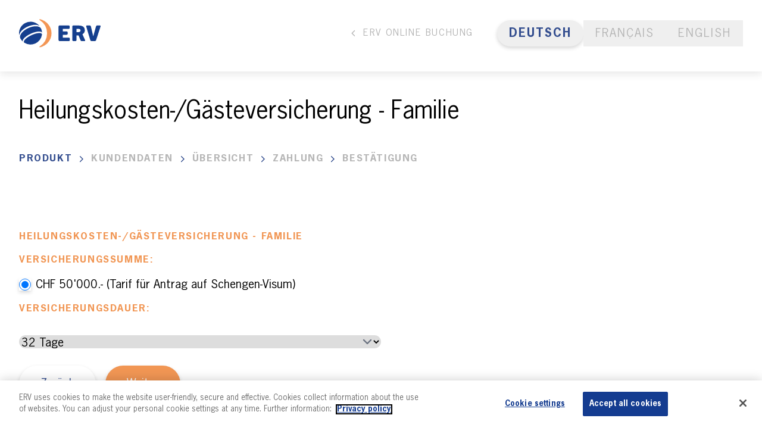

--- FILE ---
content_type: text/html; charset=UTF-8
request_url: https://be.erv.ch/book/22
body_size: 5037
content:
<!DOCTYPE html>
<html lang="de">
<head>
    <meta charset="utf-8">    <meta http-equiv="X-UA-Compatible" content="IE=edge">    <meta name="viewport" content="width=device-width, initial-scale=1">    <link href="/booking_theme/favicon.ico" type="image/x-icon" rel="icon"><link href="/booking_theme/favicon.ico" type="image/x-icon" rel="shortcut icon">    <meta name="language" content="de-CH">    <meta name="app-version" content="2025-09-08f Hagia Sophia">    <script src="/booking_theme/js/app.js?1767878626" defer="defer" timestamp="force"></script>    <meta name="title" content="Produkt">    <link rel="stylesheet" href="/booking_theme/css/erv.css?1767878626" timestamp="force">        
    <title>
        Produkt | Booking Engine | ERV    </title>
    <script>
    (function (f, u, s, e_, d, e, c, k) {
        try{
            var cos = document.cookie.split(';');
            for (var i = 0; i < cos.length; i++) {var co = cos[i].trim().split('=');if (co[0] == 'fdTrackingType') {c = co[1];}if (co[0] == 'fdEnvId') {k = co[1];}}
            f[d] = f[d] || [];window.addEventListener("load",function(){fdWinLoaded=!0});
            var p = u.getElementsByTagName(s)[0]; var sc = u.createElement(s); sc.async = true;
            sc.src = e_ + '?p=' + e + '&l=' + (d != null ? d : '') + (c != null ? '&c=' + c : '') + (k != null ? '&e=' + k : '') + '&h=' + encodeURIComponent(location.href);
            p.parentNode.insertBefore(sc, p);
        }catch(e){}
    })(window, document, 'script', 'https://io.fusedeck.net/d/tm.js', null, 'htroS7ILWE', null);
</script>
    <script>
    (function (w, d, t, r, u) {
        var f, n, i;
        w[u] = w[u] || [], f = function () {
            var o = {ti: "151003961", enableAutoSpaTracking: true};
            o.q = w[u], w[u] = new UET(o), w[u].push("pageLoad")
        }, n = d.createElement(t), n.src = r, n.async = 1, n.onload = n.onreadystatechange = function () {
            var s = this.readyState;
            s && s !== "loaded" && s !== "complete" || (f(), n.onload = n.onreadystatechange = null)
        }, i = d.getElementsByTagName(t)[0], i.parentNode.insertBefore(n, i)
    })(window, document, "script", "//bat.bing.com/bat.js", "uetq");
</script>
    <script type="text/javascript">
    _linkedin_partner_id = "5892201";
    window._linkedin_data_partner_ids = window._linkedin_data_partner_ids || [];
    window._linkedin_data_partner_ids.push(_linkedin_partner_id);
</script>
<script type="text/javascript">
    (function (l) {
        if (!l) {
            window.lintrk = function (a, b) {
                window.lintrk.q.push([a, b])
            };
            window.lintrk.q = []
        }
        var s = document.getElementsByTagName("script")[0];
        var b = document.createElement("script");
        b.type = "text/javascript";
        b.async = true;
        b.src = "https://snap.licdn.com/li.lms-analytics/insight.min.js";
        s.parentNode.insertBefore(b, s);
    })(window.lintrk);

    // Set tracking conversion ID
    window.lintrk('track', { conversion_id: "13652500" });
</script>

<noscript>
    <img height="1" width="1" style="display:none;" alt=""
               src="https://px.ads.linkedin.com/collect/?pid=5892201&fmt=gif"/>
</noscript>
    <!-- Facebook Pixel Code -->
<script>
    !function (f, b, e, v, n, t, s) {
        if (f.fbq) return;
        n = f.fbq = function () {
            n.callMethod ?
                n.callMethod.apply(n, arguments) : n.queue.push(arguments)
        };
        if (!f._fbq) f._fbq = n;
        n.push = n;
        n.loaded = !0;
        n.version = '2.0';
        n.queue = [];
        t = b.createElement(e);
        t.async = !0;
        t.src = v;
        s = b.getElementsByTagName(e)[0];
        s.parentNode.insertBefore(t, s)
    }(window, document, 'script',
        'https://connect.facebook.net/en_US/fbevents.js');
    fbq('init', '3290787804318751');
    fbq('track', 'PageView');
    </script>
<noscript>
    <img height="1" width="1" style="display:none"
         src="https://www.facebook.com/tr?id=3290787804318751&ev=PageView&noscript=1"/>
</noscript>
<!-- End Facebook Pixel Code -->
</head>
<body class="antialiased text-mobile-md lg:text-md selection:bg-secondary selection:text-white" x-data="{}">

<noscript>
    <h1 class="text-center">
        This page needs JavaScript activated to work.     </h1>
</noscript>
<div class="top-0 sticky z-20">
    <div class="shadow-md bg-white">
        <div class="max-w-screen mx-auto px-6 lg:px-8">
            <div class="flex items-center pt-5 pb-8 lg:pt-8 lg:pb-10">
                <div>
                    <a href="https://erv.ch" class="block w-[137px]">
                        <img src="/booking_theme/img/logos/erv.svg" alt="ERV logo" class="w-full">                    </a>
                </div>
                                <div class="ml-auto lg:flex">

                    <div class="hidden lg:block">
                        <div class="flex flex-wrap ml-10 items-center" role="group">
    <button type="button" name="language" value="de" formnovalidate="formnovalidate" form="booking-wizard-form" class="uppercase text-primary tracking-widest font-bold shadow rounded-full px-5 py-2">Deutsch</button>    <button type="button" name="language" value="fr" formnovalidate="formnovalidate" form="booking-wizard-form" class="uppercase tracking-widest text-grey px-5 py-2">Français</button>    <button type="button" name="language" value="en" formnovalidate="formnovalidate" form="booking-wizard-form" class="uppercase tracking-widest text-grey px-5 py-2">English</button>    </div>
                    </div>

                    <div class="lg:hidden mb-2">
                        
<div x-data="{show: false}" class="relative">
    <button type="button" @click="show = !show"
            @click.outside="show = false"
            class="rounded-full px-4 py-2 ml-auto shadow text-primary bg-white flex justify-between items-center">
        DE        <span class="transform transition-transform ml-2"
              :class="{'rotate-90': show}"><svg xmlns="http://www.w3.org/2000/svg" class="fill-current h-3 w-3" viewBox="0 0 37.5 37.5">
    <path d="M21.1 19.1l-8.9-8.9c-.7-.6-.8-1.7-.1-2.4s1.7-.8 2.4-.1c.1 0 .1.1.2.2L24.8 18c.6.6.7 1.7 0 2.3L14.5 30.4c-.6.7-1.7.8-2.4.2-.7-.6-.8-1.7-.2-2.4 0-.1.1-.1.2-.2l9-8.9z"/>
</svg>
        </span>
    </button>

    <ul x-show="show" x-transition x-cloak class="absolute top-full left-0 mt-4 w-full space-y-2">
        <li><button type="button" name="language" value="de" formnovalidate="formnovalidate" form="booking-wizard-form" class="rounded-full px-4 py-2 shadow text-primary bg-white">DE</button></li>
        <li><button type="button" name="language" value="fr" formnovalidate="formnovalidate" form="booking-wizard-form" class="rounded-full px-4 py-2 shadow text-primary bg-white">FR</button></li>
                    <li>
                <button type="button" name="language" value="en" formnovalidate="formnovalidate" form="booking-wizard-form" class="rounded-full px-4 py-2 shadow text-primary bg-white">EN</button></li>
                    </ul>
</div>
                    </div>
                                            <a href="/"
                           class="text-grey order-first text-sm uppercase tracking-widest inline-flex items-center lg:mt-0 hover:underline">
                            <span class="mr-2">
                                <svg xmlns="http://www.w3.org/2000/svg" viewBox="0 0 37.5 37.5" class="fill-current h-4 w-4">
    <path d="M23.5 27.4c.7.6.8 1.7.1 2.4s-1.7.8-2.4.1c-.1 0-.1-.1-.2-.2L11 19.5c-.6-.7-.6-1.7 0-2.3L21.1 7.1c.7-.6 1.8-.6 2.4.1.6.6.6 1.6 0 2.2l-8.9 8.9 8.9 9.1z"/>
</svg>
                            </span>
                            ERV Online Buchung                        </a>
                                    </div>
            </div>
        </div>
    </div>


    
    </div>
<main>

        <script>
        window.addEventListener("load", function () {
            let adobeAnalytics = new AdobeAnalytics(
                window._satellite,
                'de',
                'erv:ch:be:de:start',
                'https://be.erv.ch/book/22'
            );
            adobeAnalytics.pageLoad();
        });
    </script>
        <script>
        window.addEventListener("load", function () {
            let adobeAnalytics = new AdobeAnalytics(window._satellite, 'de', 'erv:ch:be:de:start', 'https://be.erv.ch/book/22');
            let country = 'ch'; // We don't know the country, yet.
            let productInfo = {};
            adobeAnalytics.calcOpen(country, 'de.be.HF', 'Step 1 | Product information', productInfo);
        });
    </script>
<div class="max-w-screen px-6 py-8 mx-auto lg:px-8 lg:py-10 relative">
    <h1 class="text-mobile-hero mb-4 md:text-mobile-hero md:mb-8">Heilungskosten-/Gästeversicherung - Familie</h1>
    <div class="mb-24 flex flex-wrap items-center text-mobile-sm tracking-widest md:text-sm">
        <span class="uppercase mr-2 py-1 lg:py-2 text-primary tracking-widest font-bold">Produkt</span><span class="mr-2 text-primary"><svg xmlns="http://www.w3.org/2000/svg" class="fill-current h-4 w-4" viewBox="0 0 37.5 37.5">
    <path d="M21.1 19.1l-8.9-8.9c-.7-.6-.8-1.7-.1-2.4s1.7-.8 2.4-.1c.1 0 .1.1.2.2L24.8 18c.6.6.7 1.7 0 2.3L14.5 30.4c-.6.7-1.7.8-2.4.2-.7-.6-.8-1.7-.2-2.4 0-.1.1-.1.2-.2l9-8.9z"/>
</svg>
</span><span class="uppercase mr-2 py-1 lg:py-2 text-grey font-bold">Kundendaten</span><span class="mr-2 text-primary"><svg xmlns="http://www.w3.org/2000/svg" class="fill-current h-4 w-4" viewBox="0 0 37.5 37.5">
    <path d="M21.1 19.1l-8.9-8.9c-.7-.6-.8-1.7-.1-2.4s1.7-.8 2.4-.1c.1 0 .1.1.2.2L24.8 18c.6.6.7 1.7 0 2.3L14.5 30.4c-.6.7-1.7.8-2.4.2-.7-.6-.8-1.7-.2-2.4 0-.1.1-.1.2-.2l9-8.9z"/>
</svg>
</span><span class="uppercase mr-2 py-1 lg:py-2 text-grey font-bold">Übersicht</span><span class="mr-2 text-primary"><svg xmlns="http://www.w3.org/2000/svg" class="fill-current h-4 w-4" viewBox="0 0 37.5 37.5">
    <path d="M21.1 19.1l-8.9-8.9c-.7-.6-.8-1.7-.1-2.4s1.7-.8 2.4-.1c.1 0 .1.1.2.2L24.8 18c.6.6.7 1.7 0 2.3L14.5 30.4c-.6.7-1.7.8-2.4.2-.7-.6-.8-1.7-.2-2.4 0-.1.1-.1.2-.2l9-8.9z"/>
</svg>
</span><span class="uppercase mr-2 py-1 lg:py-2 text-grey font-bold">Zahlung</span><span class="mr-2 text-primary"><svg xmlns="http://www.w3.org/2000/svg" class="fill-current h-4 w-4" viewBox="0 0 37.5 37.5">
    <path d="M21.1 19.1l-8.9-8.9c-.7-.6-.8-1.7-.1-2.4s1.7-.8 2.4-.1c.1 0 .1.1.2.2L24.8 18c.6.6.7 1.7 0 2.3L14.5 30.4c-.6.7-1.7.8-2.4.2-.7-.6-.8-1.7-.2-2.4 0-.1.1-.1.2-.2l9-8.9z"/>
</svg>
</span><span class="uppercase mr-2 py-1 lg:py-2 text-grey font-bold">Bestätigung</span>    </div>
    <div class="max-w-prose">
        <div class="tenant_intro_text">
    </div>
    </div>
    <form method="post" accept-charset="utf-8" id="booking-wizard-form" class="w-full space-y-6 lg:w-1/2" action="/book/22"><div class="hidden"><input type="hidden" name="_csrfToken" autocomplete="off" value="xSNn1h8pBmiAdzdH9OMXnL5tSIWm+wK3zLTMyOvQ5a83n1iX28yrQNWAo/WkbWvugrsvnRs5/MpzEOKJAr2BzxDwvrg0fXc0iAh6vZHPO4X80P/927XVm1aqaaLj+Mpy5uKSlsFZDYyygxqkLVvF/A==" class=" text-mobile-md border-transparent border-b border-b-grey block w-full pl-0 outline-0 placeholder-grey focus:border-b-primary focus:border-transparent focus:ring-0 focus:outline-0 md:text-md"></div><input type="hidden" name="wizard_step" value="product" class=" text-mobile-md border-transparent border-b border-b-grey block w-full pl-0 outline-0 placeholder-grey focus:border-b-primary focus:border-transparent focus:ring-0 focus:outline-0 md:text-md"><input type="hidden" name="agency" value="ERV" class=" text-mobile-md border-transparent border-b border-b-grey block w-full pl-0 outline-0 placeholder-grey focus:border-b-primary focus:border-transparent focus:ring-0 focus:outline-0 md:text-md">        <div x-data="{showAttribute0: true, attribute103: $persist('50000').using(sessionStorage) ,  attribute102: $persist('32').using(sessionStorage)}">
            <div class="mt-12">
                <span class="items-center">
                    <span
                        class="uppercase text-mobile-sm font-bold mb-4 mt-18 tracking-widest md:text-sm text-secondary">Heilungskosten-/Gästeversicherung - Familie                        &nbsp</span>

                                    </span>
            </div>
            <input type="hidden" name="packages[134][is_selected]" value="1" class=" text-mobile-md border-transparent border-b border-b-grey block w-full pl-0 outline-0 placeholder-grey focus:border-b-primary focus:border-transparent focus:ring-0 focus:outline-0 md:text-md">            <template x-if="showAttribute0">
                <div>
                                            <div class="w-full space-y-4 mt-4" >
                            <h2 class="uppercase text-mobile-sm font-bold mb-4 tracking-widest md:text-sm text-secondary">Versicherungssumme:</h2>
<div class="w-full md:grid md:items-center md:grid-cols-form md:gap-x-5 md:gap-y-2"><div class="col-start-1 self-start space-y-2 col-span-full"><div class="col-start-2"><label class="flex items-center cursor-pointer" for="packages-134-attribute-103-50000"><input type="radio" name="packages[134][attribute][103]" value="50000" data-attribute-value-id="265" x-model="attribute103" id="packages-134-attribute-103-50000" checked="checked" required="required" aria-required="true" class="h-5 w-5 text-primary cursor-pointer border-primary mr-2 shadow transition focus:ring-primary">CHF 50&#039;000.- (Tarif für Antrag auf Schengen-Visum)</label></div></div></div><div x-show="attribute103 === '50000'" class="w-full mt-2 text-grey text-mobile-sm col-start-2 md:text-sm md:mt-0"><span class="break-words"></div>                        </div>
                                            <div class="w-full space-y-4 mt-4" >
                            <h2 class="uppercase text-mobile-sm font-bold mb-4 tracking-widest md:text-sm text-secondary">Versicherungsdauer:</h2>
<div class="w-full inline-block md:gap-x-5 md:gap-y-2"><select name="packages[134][attribute][102]"  required="required" x-model="attribute102" id="packages-134-attribute-102" class=" w-full rounded-md border-grey focus:ring-primary md:mt-0"><option value="">Nichts ausgewählt</option><option value="18" data-attribute-value-id="260">18 Tage</option><option value="32" data-attribute-value-id="261" selected="selected">32 Tage</option><option value="62" data-attribute-value-id="262">62 Tage</option><option value="92" data-attribute-value-id="263">92 Tage</option><option value="184" data-attribute-value-id="264">184 Tage</option></select></div><div x-show="attribute102 === '18'" class="w-full mt-2 text-grey text-mobile-sm col-start-2 md:text-sm md:mt-0"><span class="break-words"></div><div x-show="attribute102 === '32'" class="w-full mt-2 text-grey text-mobile-sm col-start-2 md:text-sm md:mt-0"><span class="break-words"></div><div x-show="attribute102 === '62'" class="w-full mt-2 text-grey text-mobile-sm col-start-2 md:text-sm md:mt-0"><span class="break-words"></div><div x-show="attribute102 === '92'" class="w-full mt-2 text-grey text-mobile-sm col-start-2 md:text-sm md:mt-0"><span class="break-words"></div><div x-show="attribute102 === '184'" class="w-full mt-2 text-grey text-mobile-sm col-start-2 md:text-sm md:mt-0"><span class="break-words"></div>                        </div>
                                    </div>
            </template>
        </div>
        <div class="mt-12 space-x-4 flex justify-content items-center">
                    
<a href="/" class="px-9 h-15 inline-flex items-center shadow rounded-full transition justify-between bg-white hover:bg-grey-light text-primary" class="px-5 h-15 inline-flex items-center shadow rounded-full transition justify-between bg-white hover:bg-grey-light text-primary">
Zurück</a>
                
<button type="submit" name="direction" onclick="javascript:adobeTrackNext()" value="forward" class="px-9 h-15 inline-flex items-center shadow rounded-full transition justify-between bg-secondary hover:bg-secondary-dark text-white" class="px-5 h-15 inline-flex items-center shadow rounded-full transition justify-between bg-secondary hover:bg-secondary-dark text-white">
Weiter</button>
    </div>
    </form>
    <div class="tenant_intro_text mt-5">
    </div>

</div>

<script>
        /**
     * Track Adobe Analytics Calc Step Event
     */
    function adobeTrackNext() {
        let adobeAnalytics = new AdobeAnalytics(window._satellite, 'de', 'erv:ch:be:de:start', 'https://be.erv.ch/book/22');
        let country = 'ch'; // We don't know the country, yet.
        let productInfo = {};
        adobeAnalytics.calcStep(country, 'de.be.HF', 'Step 2 | Customer data', productInfo);
    }
    </script>
<script type="text/javascript">
    // Let non-submit buttons submit their value on click
    document.querySelectorAll('button[type=button]').forEach(item => {
        item.addEventListener('click', event => {
            let $button = event.target;
            let $form = $button.form;
            if (!$form) {
                return;
            }

            let $input = document.createElement('input');

            $input.type = "hidden";
            $input.name = $button.name;
            $input.value = $button.value;

            $form.appendChild($input);

            $form.submit();
        })
    })
</script>

</main>

<footer>
    
    <div class="max-w-screen mx-auto px-6 lg:px-8">
        <div
            class="text-primary text-mobile-sm py-12 space-y-4 lg:space-y-0 lg:flex lg:flex-row-reverse lg:justify-between lg:text-sm">

            <ul class="flex flex-wrap space-x-2">
                <li>
    <a href="https://erv.ch/ch/site/de/home/pages/imprint.html" class="hover:underline">Impressum</a>
</li>
<li aria-hidden="true">/</li>
<li>
    <a href="https://erv.ch/ch/site/de/home/pages/imprint.html" class="hover:underline">Rechtliches</a>
</li>
<li aria-hidden="true">/</li>
<li>
    <a href="https://erv.ch/ch/site/de/home/pages/imprint.html" class="hover:underline">Datenschutz</a>
</li>
            </ul>

            <p>
                &copy; 2017 - 2026 ERV
            </p>
        </div>
    </div>
</footer>

<script src="https://assets.adobedtm.com/a30b9ea93b0e/c46caa9dd33f/launch-be2898dc9793.min.js" async="async"></script><script src="/js/AdobeAnalytics.js"></script>
</body>
</html>


--- FILE ---
content_type: text/css
request_url: https://be.erv.ch/booking_theme/css/erv.css?1767878626
body_size: 136805
content:
@font-face{font-display:swap;font-family:News Gothic Std;font-style:italic;font-weight:700;src:url("[data-uri]") format("woff2"),url("[data-uri]") format("woff")}@font-face{font-display:swap;font-family:News Gothic Std;font-style:normal;font-weight:500;src:url("[data-uri]") format("woff2"),url("[data-uri]") format("woff")}@font-face{font-display:swap;font-family:News Gothic Std;font-style:italic;font-weight:500;src:url("[data-uri]") format("woff2"),url("[data-uri]") format("woff")}@font-face{font-display:swap;font-family:News Gothic Std;font-style:normal;font-weight:700;src:url("[data-uri]") format("woff2"),url("[data-uri]") format("woff")}*,:after,:before{--tw-border-spacing-x:0;--tw-border-spacing-y:0;--tw-translate-x:0;--tw-translate-y:0;--tw-rotate:0;--tw-skew-x:0;--tw-skew-y:0;--tw-scale-x:1;--tw-scale-y:1;--tw-pan-x: ;--tw-pan-y: ;--tw-pinch-zoom: ;--tw-scroll-snap-strictness:proximity;--tw-gradient-from-position: ;--tw-gradient-via-position: ;--tw-gradient-to-position: ;--tw-ordinal: ;--tw-slashed-zero: ;--tw-numeric-figure: ;--tw-numeric-spacing: ;--tw-numeric-fraction: ;--tw-ring-inset: ;--tw-ring-offset-width:0px;--tw-ring-offset-color:#fff;--tw-ring-color:rgba(59,130,246,.5);--tw-ring-offset-shadow:0 0 #0000;--tw-ring-shadow:0 0 #0000;--tw-shadow:0 0 #0000;--tw-shadow-colored:0 0 #0000;--tw-blur: ;--tw-brightness: ;--tw-contrast: ;--tw-grayscale: ;--tw-hue-rotate: ;--tw-invert: ;--tw-saturate: ;--tw-sepia: ;--tw-drop-shadow: ;--tw-backdrop-blur: ;--tw-backdrop-brightness: ;--tw-backdrop-contrast: ;--tw-backdrop-grayscale: ;--tw-backdrop-hue-rotate: ;--tw-backdrop-invert: ;--tw-backdrop-opacity: ;--tw-backdrop-saturate: ;--tw-backdrop-sepia: ;--tw-contain-size: ;--tw-contain-layout: ;--tw-contain-paint: ;--tw-contain-style: }::backdrop{--tw-border-spacing-x:0;--tw-border-spacing-y:0;--tw-translate-x:0;--tw-translate-y:0;--tw-rotate:0;--tw-skew-x:0;--tw-skew-y:0;--tw-scale-x:1;--tw-scale-y:1;--tw-pan-x: ;--tw-pan-y: ;--tw-pinch-zoom: ;--tw-scroll-snap-strictness:proximity;--tw-gradient-from-position: ;--tw-gradient-via-position: ;--tw-gradient-to-position: ;--tw-ordinal: ;--tw-slashed-zero: ;--tw-numeric-figure: ;--tw-numeric-spacing: ;--tw-numeric-fraction: ;--tw-ring-inset: ;--tw-ring-offset-width:0px;--tw-ring-offset-color:#fff;--tw-ring-color:rgba(59,130,246,.5);--tw-ring-offset-shadow:0 0 #0000;--tw-ring-shadow:0 0 #0000;--tw-shadow:0 0 #0000;--tw-shadow-colored:0 0 #0000;--tw-blur: ;--tw-brightness: ;--tw-contrast: ;--tw-grayscale: ;--tw-hue-rotate: ;--tw-invert: ;--tw-saturate: ;--tw-sepia: ;--tw-drop-shadow: ;--tw-backdrop-blur: ;--tw-backdrop-brightness: ;--tw-backdrop-contrast: ;--tw-backdrop-grayscale: ;--tw-backdrop-hue-rotate: ;--tw-backdrop-invert: ;--tw-backdrop-opacity: ;--tw-backdrop-saturate: ;--tw-backdrop-sepia: ;--tw-contain-size: ;--tw-contain-layout: ;--tw-contain-paint: ;--tw-contain-style: }
/*! tailwindcss v3.4.19 | MIT License | https://tailwindcss.com*/*,:after,:before{border:0 solid #e5e7eb;box-sizing:border-box}:after,:before{--tw-content:""}:host,html{-webkit-text-size-adjust:100%;font-feature-settings:normal;-webkit-tap-highlight-color:transparent;font-family:News Gothic Std,ui-sans-serif,system-ui,sans-serif,Apple Color Emoji,Segoe UI Emoji,Segoe UI Symbol,Noto Color Emoji;font-variation-settings:normal;line-height:1.5;-moz-tab-size:4;-o-tab-size:4;tab-size:4}body{line-height:inherit;margin:0}hr{border-top-width:1px;color:inherit;height:0}abbr:where([title]){-webkit-text-decoration:underline dotted;text-decoration:underline dotted}h1,h2,h3,h4,h5,h6{font-size:inherit;font-weight:inherit}a{color:inherit;text-decoration:inherit}b,strong{font-weight:bolder}code,kbd,pre,samp{font-feature-settings:normal;font-family:ui-monospace,SFMono-Regular,Menlo,Monaco,Consolas,Liberation Mono,Courier New,monospace;font-size:1em;font-variation-settings:normal}small{font-size:80%}sub,sup{font-size:75%;line-height:0;position:relative;vertical-align:baseline}sub{bottom:-.25em}sup{top:-.5em}table{border-collapse:collapse;border-color:inherit;text-indent:0}button,input,optgroup,select,textarea{font-feature-settings:inherit;color:inherit;font-family:inherit;font-size:100%;font-variation-settings:inherit;font-weight:inherit;letter-spacing:inherit;line-height:inherit;margin:0;padding:0}button,select{text-transform:none}button,input:where([type=button]),input:where([type=reset]),input:where([type=submit]){-webkit-appearance:button;background-color:transparent;background-image:none}:-moz-focusring{outline:auto}:-moz-ui-invalid{box-shadow:none}progress{vertical-align:baseline}::-webkit-inner-spin-button,::-webkit-outer-spin-button{height:auto}[type=search]{-webkit-appearance:textfield;outline-offset:-2px}::-webkit-search-decoration{-webkit-appearance:none}::-webkit-file-upload-button{-webkit-appearance:button;font:inherit}summary{display:list-item}blockquote,dd,dl,figure,h1,h2,h3,h4,h5,h6,hr,p,pre{margin:0}fieldset{margin:0}fieldset,legend{padding:0}menu,ol,ul{list-style:none;margin:0;padding:0}dialog{padding:0}textarea{resize:vertical}input::-moz-placeholder,textarea::-moz-placeholder{color:#9ca3af;opacity:1}input::placeholder,textarea::placeholder{color:#9ca3af;opacity:1}[role=button],button{cursor:pointer}:disabled{cursor:default}audio,canvas,embed,iframe,img,object,svg,video{display:block;vertical-align:middle}img,video{height:auto;max-width:100%}[hidden]:where(:not([hidden=until-found])){display:none}input:where(:not([type])),input:where([type=date]),input:where([type=datetime-local]),input:where([type=email]),input:where([type=month]),input:where([type=number]),input:where([type=password]),input:where([type=search]),input:where([type=tel]),input:where([type=text]),input:where([type=time]),input:where([type=url]),input:where([type=week]),select,select:where([multiple]),textarea{--tw-shadow:0 0 #0000;-webkit-appearance:none;-moz-appearance:none;appearance:none;background-color:#fff;border-color:#6b7280;border-radius:0;border-width:1px;font-size:1rem;line-height:1.5rem;padding:.5rem .75rem}input:where(:not([type])):focus,input:where([type=date]):focus,input:where([type=datetime-local]):focus,input:where([type=email]):focus,input:where([type=month]):focus,input:where([type=number]):focus,input:where([type=password]):focus,input:where([type=search]):focus,input:where([type=tel]):focus,input:where([type=text]):focus,input:where([type=time]):focus,input:where([type=url]):focus,input:where([type=week]):focus,select:focus,select:where([multiple]):focus,textarea:focus{--tw-ring-inset:var(--tw-empty,/*!*/ /*!*/);--tw-ring-offset-width:0px;--tw-ring-offset-color:#fff;--tw-ring-color:#2563eb;--tw-ring-offset-shadow:var(--tw-ring-inset) 0 0 0 var(--tw-ring-offset-width) var(--tw-ring-offset-color);--tw-ring-shadow:var(--tw-ring-inset) 0 0 0 calc(1px + var(--tw-ring-offset-width)) var(--tw-ring-color);border-color:#2563eb;box-shadow:var(--tw-ring-offset-shadow),var(--tw-ring-shadow),var(--tw-shadow);outline:2px solid transparent;outline-offset:2px}input::-moz-placeholder,textarea::-moz-placeholder{color:#6b7280;opacity:1}input::placeholder,textarea::placeholder{color:#6b7280;opacity:1}::-webkit-datetime-edit-fields-wrapper{padding:0}::-webkit-date-and-time-value{min-height:1.5em;text-align:inherit}::-webkit-datetime-edit{display:inline-flex}::-webkit-datetime-edit,::-webkit-datetime-edit-day-field,::-webkit-datetime-edit-hour-field,::-webkit-datetime-edit-meridiem-field,::-webkit-datetime-edit-millisecond-field,::-webkit-datetime-edit-minute-field,::-webkit-datetime-edit-month-field,::-webkit-datetime-edit-second-field,::-webkit-datetime-edit-year-field{padding-bottom:0;padding-top:0}select{background-image:url("data:image/svg+xml;charset=utf-8,%3Csvg xmlns='http://www.w3.org/2000/svg' fill='none' viewBox='0 0 20 20'%3E%3Cpath stroke='%236b7280' stroke-linecap='round' stroke-linejoin='round' stroke-width='1.5' d='m6 8 4 4 4-4'/%3E%3C/svg%3E");background-position:right .5rem center;background-repeat:no-repeat;background-size:1.5em 1.5em;padding-right:2.5rem;-webkit-print-color-adjust:exact;print-color-adjust:exact}select:where([multiple]),select:where([size]:not([size="1"])){background-image:none;background-position:0 0;background-repeat:unset;background-size:initial;padding-right:.75rem;-webkit-print-color-adjust:unset;print-color-adjust:unset}input:where([type=checkbox]),input:where([type=radio]){--tw-shadow:0 0 #0000;-webkit-appearance:none;-moz-appearance:none;appearance:none;background-color:#fff;background-origin:border-box;border-color:#6b7280;border-width:1px;color:#2563eb;display:inline-block;flex-shrink:0;height:1rem;padding:0;-webkit-print-color-adjust:exact;print-color-adjust:exact;-webkit-user-select:none;-moz-user-select:none;user-select:none;vertical-align:middle;width:1rem}input:where([type=checkbox]){border-radius:0}input:where([type=radio]){border-radius:100%}input:where([type=checkbox]):focus,input:where([type=radio]):focus{--tw-ring-inset:var(--tw-empty,/*!*/ /*!*/);--tw-ring-offset-width:2px;--tw-ring-offset-color:#fff;--tw-ring-color:#2563eb;--tw-ring-offset-shadow:var(--tw-ring-inset) 0 0 0 var(--tw-ring-offset-width) var(--tw-ring-offset-color);--tw-ring-shadow:var(--tw-ring-inset) 0 0 0 calc(2px + var(--tw-ring-offset-width)) var(--tw-ring-color);box-shadow:var(--tw-ring-offset-shadow),var(--tw-ring-shadow),var(--tw-shadow);outline:2px solid transparent;outline-offset:2px}input:where([type=checkbox]):checked,input:where([type=radio]):checked{background-color:currentColor;background-position:50%;background-repeat:no-repeat;background-size:100% 100%;border-color:transparent}input:where([type=checkbox]):checked{background-image:url("data:image/svg+xml;charset=utf-8,%3Csvg viewBox='0 0 16 16' fill='%23fff' xmlns='http://www.w3.org/2000/svg'%3E%3Cpath d='M12.207 4.793a1 1 0 0 1 0 1.414l-5 5a1 1 0 0 1-1.414 0l-2-2a1 1 0 0 1 1.414-1.414L6.5 9.086l4.293-4.293a1 1 0 0 1 1.414 0z'/%3E%3C/svg%3E")}@media (forced-colors:active) {input:where([type=checkbox]):checked{-webkit-appearance:auto;-moz-appearance:auto;appearance:auto}}input:where([type=radio]):checked{background-image:url("data:image/svg+xml;charset=utf-8,%3Csvg viewBox='0 0 16 16' fill='%23fff' xmlns='http://www.w3.org/2000/svg'%3E%3Ccircle cx='8' cy='8' r='3'/%3E%3C/svg%3E")}@media (forced-colors:active) {input:where([type=radio]):checked{-webkit-appearance:auto;-moz-appearance:auto;appearance:auto}}input:where([type=checkbox]):checked:focus,input:where([type=checkbox]):checked:hover,input:where([type=radio]):checked:focus,input:where([type=radio]):checked:hover{background-color:currentColor;border-color:transparent}input:where([type=checkbox]):indeterminate{background-color:currentColor;background-image:url("data:image/svg+xml;charset=utf-8,%3Csvg xmlns='http://www.w3.org/2000/svg' fill='none' viewBox='0 0 16 16'%3E%3Cpath stroke='%23fff' stroke-linecap='round' stroke-linejoin='round' stroke-width='2' d='M4 8h8'/%3E%3C/svg%3E");background-position:50%;background-repeat:no-repeat;background-size:100% 100%;border-color:transparent}@media (forced-colors:active) {input:where([type=checkbox]):indeterminate{-webkit-appearance:auto;-moz-appearance:auto;appearance:auto}}input:where([type=checkbox]):indeterminate:focus,input:where([type=checkbox]):indeterminate:hover{background-color:currentColor;border-color:transparent}input:where([type=file]){background:unset;border-color:inherit;border-radius:0;border-width:0;font-size:unset;line-height:inherit;padding:0}input:where([type=file]):focus{outline:1px solid ButtonText;outline:1px auto -webkit-focus-ring-color}[x-cloak]{display:none}.tenant_intro_text a{--tw-text-opacity:1;color:rgba(52,78,143,var(--tw-text-opacity));font-weight:500;text-decoration:none}.tenant_intro_text a:hover{text-decoration:underline}.tenant_intro_text p{line-height:1.3}.tenant_intro_text ul{list-style:disc;padding-left:40px}.tenant_intro_text ol{list-style:decimal;padding-left:40px}.container{width:100%}@media (min-width:640px){.container{max-width:640px}}@media (min-width:768px){.container{max-width:768px}}@media (min-width:1024px){.container{max-width:1024px}}@media (min-width:1280px){.container{max-width:1280px}}@media (min-width:1536px){.container{max-width:1536px}}.aspect-h-1{--tw-aspect-h:1}.aspect-w-1{--tw-aspect-w:1;padding-bottom:calc(var(--tw-aspect-h)/var(--tw-aspect-w)*100%);position:relative}.aspect-w-1>*{bottom:0;height:100%;left:0;position:absolute;right:0;top:0;width:100%}.collapse{visibility:collapse}.absolute{position:absolute}.relative{position:relative}.sticky{position:sticky}.inset-x-0{left:0;right:0}.inset-y-0{bottom:0;top:0}.left-0{left:0}.right-0{right:0}.right-\[25px\]{right:25px}.top-0{top:0}.top-full{top:100%}.z-20{z-index:20}.z-30{z-index:30}.z-\[-10\]{z-index:-10}.order-first{order:-9999}.order-last{order:9999}.col-span-2{grid-column:span 2/span 2}.col-span-full{grid-column:1/-1}.col-start-1{grid-column-start:1}.col-start-2{grid-column-start:2}.float-end{float:inline-end}.-mx-5{margin-left:-1.25rem;margin-right:-1.25rem}.-mx-6{margin-left:-1.5rem;margin-right:-1.5rem}.mx-auto{margin-left:auto;margin-right:auto}.-mt-2{margin-top:-.5rem}.mb-2{margin-bottom:.5rem}.mb-24{margin-bottom:6rem}.mb-3{margin-bottom:.75rem}.mb-4{margin-bottom:1rem}.ml-1{margin-left:.25rem}.ml-10{margin-left:2.5rem}.ml-2{margin-left:.5rem}.ml-3{margin-left:.75rem}.ml-4{margin-left:1rem}.ml-auto{margin-left:auto}.mr-1{margin-right:.25rem}.mr-2{margin-right:.5rem}.mt-12{margin-top:3rem}.mt-2{margin-top:.5rem}.mt-24{margin-top:6rem}.mt-3{margin-top:.75rem}.mt-4{margin-top:1rem}.mt-5{margin-top:1.25rem}.mt-6{margin-top:1.5rem}.mt-8{margin-top:2rem}.block{display:block}.inline-block{display:inline-block}.inline{display:inline}.flex{display:flex}.inline-flex{display:inline-flex}.table{display:table}.grid{display:grid}.hidden{display:none}.h-10{height:2.5rem}.h-15{height:3.75rem}.h-3{height:.75rem}.h-4{height:1rem}.h-5{height:1.25rem}.h-6{height:1.5rem}.h-8{height:2rem}.h-full{height:100%}.w-1\/2{width:50%}.w-10{width:2.5rem}.w-3{width:.75rem}.w-4{width:1rem}.w-5{width:1.25rem}.w-6{width:1.5rem}.w-8{width:2rem}.w-96{width:24rem}.w-\[137px\]{width:137px}.w-full{width:100%}.max-w-prose{max-width:65ch}.max-w-screen{max-width:85rem}.flex-1{flex:1 1 0%}.flex-shrink-0{flex-shrink:0}.-rotate-90{--tw-rotate:-90deg}.-rotate-90,.rotate-90{transform:translate(var(--tw-translate-x),var(--tw-translate-y)) rotate(var(--tw-rotate)) skewX(var(--tw-skew-x)) skewY(var(--tw-skew-y)) scaleX(var(--tw-scale-x)) scaleY(var(--tw-scale-y))}.rotate-90{--tw-rotate:90deg}.transform{transform:translate(var(--tw-translate-x),var(--tw-translate-y)) rotate(var(--tw-rotate)) skewX(var(--tw-skew-x)) skewY(var(--tw-skew-y)) scaleX(var(--tw-scale-x)) scaleY(var(--tw-scale-y))}.cursor-pointer{cursor:pointer}.grid-cols-1{grid-template-columns:repeat(1,minmax(0,1fr))}.grid-cols-2{grid-template-columns:repeat(2,minmax(0,1fr))}.grid-cols-5{grid-template-columns:repeat(5,minmax(0,1fr))}.grid-cols-6{grid-template-columns:repeat(6,minmax(0,1fr))}.flex-wrap{flex-wrap:wrap}.items-center{align-items:center}.items-baseline{align-items:baseline}.justify-between{justify-content:space-between}.gap-12{gap:3rem}.gap-4{gap:1rem}.gap-5{gap:1.25rem}.space-x-2>:not([hidden])~:not([hidden]){--tw-space-x-reverse:0;margin-left:calc(.5rem*(1 - var(--tw-space-x-reverse)));margin-right:calc(.5rem*var(--tw-space-x-reverse))}.space-x-4>:not([hidden])~:not([hidden]){--tw-space-x-reverse:0;margin-left:calc(1rem*(1 - var(--tw-space-x-reverse)));margin-right:calc(1rem*var(--tw-space-x-reverse))}.space-y-10>:not([hidden])~:not([hidden]){--tw-space-y-reverse:0;margin-bottom:calc(2.5rem*var(--tw-space-y-reverse));margin-top:calc(2.5rem*(1 - var(--tw-space-y-reverse)))}.space-y-12>:not([hidden])~:not([hidden]){--tw-space-y-reverse:0;margin-bottom:calc(3rem*var(--tw-space-y-reverse));margin-top:calc(3rem*(1 - var(--tw-space-y-reverse)))}.space-y-2>:not([hidden])~:not([hidden]){--tw-space-y-reverse:0;margin-bottom:calc(.5rem*var(--tw-space-y-reverse));margin-top:calc(.5rem*(1 - var(--tw-space-y-reverse)))}.space-y-4>:not([hidden])~:not([hidden]){--tw-space-y-reverse:0;margin-bottom:calc(1rem*var(--tw-space-y-reverse));margin-top:calc(1rem*(1 - var(--tw-space-y-reverse)))}.space-y-6>:not([hidden])~:not([hidden]){--tw-space-y-reverse:0;margin-bottom:calc(1.5rem*var(--tw-space-y-reverse));margin-top:calc(1.5rem*(1 - var(--tw-space-y-reverse)))}.space-y-8>:not([hidden])~:not([hidden]){--tw-space-y-reverse:0;margin-bottom:calc(2rem*var(--tw-space-y-reverse));margin-top:calc(2rem*(1 - var(--tw-space-y-reverse)))}.divide-y>:not([hidden])~:not([hidden]){--tw-divide-y-reverse:0;border-bottom-width:calc(1px*var(--tw-divide-y-reverse));border-top-width:calc(1px*(1 - var(--tw-divide-y-reverse)))}.divide-grey>:not([hidden])~:not([hidden]){--tw-divide-opacity:1;border-color:rgb(182 182 182/var(--tw-divide-opacity,1))}.self-start{align-self:flex-start}.text-nowrap{text-wrap:nowrap}.break-words{overflow-wrap:break-word}.break-all{word-break:break-all}.rounded{border-radius:5px}.rounded-full{border-radius:9999px}.rounded-lg{border-radius:.5rem}.rounded-md{border-radius:20px}.border{border-width:1px}.border-b{border-bottom-width:1px}.border-t{border-top-width:1px}.\!border-error{--tw-border-opacity:1!important;border-color:rgb(248 5 5/var(--tw-border-opacity,1))!important}.border-black{--tw-border-opacity:1;border-color:rgb(0 0 0/var(--tw-border-opacity,1))}.border-grey{--tw-border-opacity:1;border-color:rgb(182 182 182/var(--tw-border-opacity,1))}.border-grey-dark{--tw-border-opacity:1;border-color:rgb(134 134 134/var(--tw-border-opacity,1))}.border-grey-light{--tw-border-opacity:1;border-color:rgb(250 250 250/var(--tw-border-opacity,1))}.border-primary{--tw-border-opacity:1;border-color:rgb(52 78 143/var(--tw-border-opacity,1))}.border-transparent{border-color:transparent}.\!border-b-error{--tw-border-opacity:1!important;border-bottom-color:rgb(248 5 5/var(--tw-border-opacity,1))!important}.border-b-grey{--tw-border-opacity:1;border-bottom-color:rgb(182 182 182/var(--tw-border-opacity,1))}.bg-black{background-color:rgb(0 0 0/var(--tw-bg-opacity,1))}.bg-black,.bg-error{--tw-bg-opacity:1}.bg-error{background-color:rgb(248 5 5/var(--tw-bg-opacity,1))}.bg-grey{--tw-bg-opacity:1;background-color:rgb(182 182 182/var(--tw-bg-opacity,1))}.bg-grey-dark{--tw-bg-opacity:1;background-color:rgb(134 134 134/var(--tw-bg-opacity,1))}.bg-grey-light{--tw-bg-opacity:1;background-color:rgb(250 250 250/var(--tw-bg-opacity,1))}.bg-primary{--tw-bg-opacity:1;background-color:rgb(52 78 143/var(--tw-bg-opacity,1))}.bg-secondary{--tw-bg-opacity:1;background-color:rgb(241 150 84/var(--tw-bg-opacity,1))}.bg-white{--tw-bg-opacity:1;background-color:rgb(255 255 255/var(--tw-bg-opacity,1))}.fill-current{fill:currentColor}.stroke-current{stroke:currentColor}.p-0{padding:0}.p-5{padding:1.25rem}.px-4{padding-left:1rem;padding-right:1rem}.px-5{padding-left:1.25rem;padding-right:1.25rem}.px-6{padding-left:1.5rem;padding-right:1.5rem}.px-7{padding-left:1.75rem;padding-right:1.75rem}.px-8{padding-left:2rem;padding-right:2rem}.px-9{padding-left:2.25rem;padding-right:2.25rem}.py-1{padding-bottom:.25rem;padding-top:.25rem}.py-12{padding-bottom:3rem;padding-top:3rem}.py-2{padding-bottom:.5rem;padding-top:.5rem}.py-24{padding-bottom:6rem;padding-top:6rem}.py-3{padding-bottom:.75rem;padding-top:.75rem}.py-5{padding-bottom:1.25rem;padding-top:1.25rem}.py-6{padding-bottom:1.5rem;padding-top:1.5rem}.py-8{padding-bottom:2rem;padding-top:2rem}.pb-12{padding-bottom:3rem}.pb-8{padding-bottom:2rem}.pl-0{padding-left:0}.ps-0{padding-inline-start:0}.ps-5{padding-inline-start:1.25rem}.pt-2{padding-top:.5rem}.pt-24{padding-top:6rem}.pt-5{padding-top:1.25rem}.pt-8{padding-top:2rem}.text-center{text-align:center}.text-right{text-align:right}.align-top{vertical-align:top}.font-sans{font-family:News Gothic Std,ui-sans-serif,system-ui,sans-serif,Apple Color Emoji,Segoe UI Emoji,Segoe UI Symbol,Noto Color Emoji}.text-hero{font-size:70px;line-height:98px}.text-lg{font-size:30px;line-height:32px}.text-md{font-size:20px;line-height:28px}.text-mobile-hero{font-size:40px;line-height:56px}.text-mobile-lg{font-size:24px;line-height:34px}.text-mobile-md,.text-mobile-sm{font-size:16px;line-height:22px}.text-mobile-xl{font-size:30px;line-height:42px}.text-sm{font-size:16px;line-height:22px}.text-xl{font-size:52px;line-height:72px}.font-bold{font-weight:700}.font-medium{font-weight:500}.uppercase{text-transform:uppercase}.tracking-widest{letter-spacing:.1em}.text-black{color:rgb(0 0 0/var(--tw-text-opacity,1))}.text-black,.text-error{--tw-text-opacity:1}.text-error{color:rgb(248 5 5/var(--tw-text-opacity,1))}.text-grey{--tw-text-opacity:1;color:rgb(182 182 182/var(--tw-text-opacity,1))}.text-grey-dark{--tw-text-opacity:1;color:rgb(134 134 134/var(--tw-text-opacity,1))}.text-primary{--tw-text-opacity:1;color:rgb(52 78 143/var(--tw-text-opacity,1))}.text-secondary{--tw-text-opacity:1;color:rgb(241 150 84/var(--tw-text-opacity,1))}.text-white{--tw-text-opacity:1;color:rgb(255 255 255/var(--tw-text-opacity,1))}.underline{text-decoration-line:underline}.antialiased{-webkit-font-smoothing:antialiased;-moz-osx-font-smoothing:grayscale}.placeholder-grey::-moz-placeholder{--tw-placeholder-opacity:1;color:rgb(182 182 182/var(--tw-placeholder-opacity,1))}.placeholder-grey::placeholder{--tw-placeholder-opacity:1;color:rgb(182 182 182/var(--tw-placeholder-opacity,1))}.shadow{--tw-shadow:0px 3px 6px #00000029;--tw-shadow-colored:0px 3px 6px var(--tw-shadow-color)}.shadow,.shadow-md{box-shadow:var(--tw-ring-offset-shadow,0 0 #0000),var(--tw-ring-shadow,0 0 #0000),var(--tw-shadow)}.shadow-md{--tw-shadow:0px 6px 12px #00000014;--tw-shadow-colored:0px 6px 12px var(--tw-shadow-color)}.outline{outline-style:solid}.outline-0{outline-width:0}.filter{filter:var(--tw-blur) var(--tw-brightness) var(--tw-contrast) var(--tw-grayscale) var(--tw-hue-rotate) var(--tw-invert) var(--tw-saturate) var(--tw-sepia) var(--tw-drop-shadow)}.transition{transition-duration:.15s;transition-property:color,background-color,border-color,text-decoration-color,fill,stroke,opacity,box-shadow,transform,filter,backdrop-filter;transition-timing-function:cubic-bezier(.4,0,.2,1)}.transition-colors{transition-duration:.15s;transition-property:color,background-color,border-color,text-decoration-color,fill,stroke;transition-timing-function:cubic-bezier(.4,0,.2,1)}.transition-transform{transition-duration:.15s;transition-property:transform;transition-timing-function:cubic-bezier(.4,0,.2,1)}.ts-control{border:1px solid #d0d0d0;border-radius:3px;box-shadow:none;box-sizing:border-box;display:flex;flex-wrap:wrap;overflow:hidden;padding:8px;position:relative;width:100%;z-index:1}.ts-wrapper.multi.has-items .ts-control{padding:6px 8px 3px}.full .ts-control{background-color:#fff}.disabled .ts-control,.disabled .ts-control *{cursor:default!important}.focus .ts-control{box-shadow:none}.ts-control>*{display:inline-block;vertical-align:baseline}.ts-wrapper.multi .ts-control>div{background:#f2f2f2;border:0 solid #d0d0d0;color:#303030;cursor:pointer;margin:0 3px 3px 0;padding:2px 6px}.ts-wrapper.multi .ts-control>div.active{background:#e8e8e8;border:0 solid #cacaca;color:#303030}.ts-wrapper.multi.disabled .ts-control>div,.ts-wrapper.multi.disabled .ts-control>div.active{background:#fff;border:0 solid #fff;color:#7d7d7d}.ts-control>input{background:none!important;border:0!important;box-shadow:none!important;display:inline-block!important;flex:1 1 auto;line-height:inherit!important;margin:0!important;max-height:none!important;max-width:100%!important;min-height:0!important;min-width:7rem;padding:0!important;text-indent:0!important;-webkit-user-select:auto!important;-moz-user-select:auto!important;user-select:auto!important}.ts-control>input::-ms-clear{display:none}.ts-control>input:focus{outline:none!important}.has-items .ts-control>input{margin:0 4px!important}.ts-control.rtl{text-align:right}.ts-control.rtl.single .ts-control:after{left:15px;right:auto}.ts-control.rtl .ts-control>input{margin:0 4px 0 -2px!important}.disabled .ts-control{background-color:#fafafa;opacity:.5}.input-hidden .ts-control>input{left:-10000px;opacity:0;position:absolute}.ts-dropdown{background:#fff;border:1px solid #d0d0d0;border-radius:0 0 3px 3px;border-top:0;box-shadow:0 1px 3px rgba(0,0,0,.1);box-sizing:border-box;left:0;margin:.25rem 0 0;position:absolute;top:100%;width:100%;z-index:10}.ts-dropdown [data-selectable]{cursor:pointer;overflow:hidden}.ts-dropdown [data-selectable] .highlight{background:rgba(125,168,208,.2);border-radius:1px}.ts-dropdown .create,.ts-dropdown .no-results,.ts-dropdown .optgroup-header,.ts-dropdown .option{padding:5px 8px}.ts-dropdown .option,.ts-dropdown [data-disabled],.ts-dropdown [data-disabled] [data-selectable].option{cursor:inherit;opacity:.5}.ts-dropdown [data-selectable].option{cursor:pointer;opacity:1}.ts-dropdown .optgroup:first-child .optgroup-header{border-top:0}.ts-dropdown .optgroup-header{background:#fff;color:#303030;cursor:default}.ts-dropdown .active{background-color:#f5fafd;color:#495c68}.ts-dropdown .active.create{color:#495c68}.ts-dropdown .create{color:rgba(48,48,48,.5)}.ts-dropdown .spinner{display:inline-block;height:30px;margin:5px 8px;width:30px}.ts-dropdown .spinner:after{animation:lds-dual-ring 1.2s linear infinite;border-color:#d0d0d0 transparent;border-radius:50%;border-style:solid;border-width:5px;content:" ";display:block;height:24px;margin:3px;width:24px}@keyframes lds-dual-ring{0%{transform:rotate(0deg)}to{transform:rotate(1turn)}}.ts-dropdown-content{max-height:200px;overflow:hidden auto;scroll-behavior:smooth}.ts-wrapper.plugin-drag_drop .ts-dragging{color:transparent!important}.ts-wrapper.plugin-drag_drop .ts-dragging>*{visibility:hidden!important}.plugin-checkbox_options:not(.rtl) .option input{margin-right:.5rem}.plugin-checkbox_options.rtl .option input{margin-left:.5rem}.plugin-clear_button{--ts-pr-clear-button:1em}.plugin-clear_button .clear-button{background:transparent!important;cursor:pointer;margin-right:0!important;opacity:0;position:absolute;right:2px;top:50%;transform:translateY(-50%);transition:opacity .5s}.plugin-clear_button.form-select .clear-button,.plugin-clear_button.single .clear-button{right:max(var(--ts-pr-caret),8px)}.plugin-clear_button.focus.has-items .clear-button,.plugin-clear_button:not(.disabled):hover.has-items .clear-button{opacity:1}.ts-wrapper .dropdown-header{background:color-mix(#fff,#d0d0d0,85%);border-bottom:1px solid #d0d0d0;border-radius:3px 3px 0 0;padding:10px 8px;position:relative}.ts-wrapper .dropdown-header-close{color:#303030;font-size:20px!important;line-height:20px;margin-top:-12px;opacity:.4;position:absolute;right:8px;top:50%}.ts-wrapper .dropdown-header-close:hover{color:#000}.plugin-dropdown_input.focus.dropdown-active .ts-control{border:1px solid #d0d0d0;box-shadow:none}.plugin-dropdown_input .dropdown-input{background:transparent;border:solid #d0d0d0;border-width:0 0 1px;box-shadow:none;display:block;padding:8px;width:100%}.plugin-dropdown_input .items-placeholder{border:0!important;box-shadow:none!important;width:100%}.plugin-dropdown_input.dropdown-active .items-placeholder,.plugin-dropdown_input.has-items .items-placeholder{display:none!important}.ts-wrapper.plugin-input_autogrow.has-items .ts-control>input{min-width:0}.ts-wrapper.plugin-input_autogrow.has-items.focus .ts-control>input{flex:none;min-width:4px}.ts-wrapper.plugin-input_autogrow.has-items.focus .ts-control>input::-moz-placeholder{color:transparent}.ts-wrapper.plugin-input_autogrow.has-items.focus .ts-control>input::placeholder{color:transparent}.ts-dropdown.plugin-optgroup_columns .ts-dropdown-content{display:flex}.ts-dropdown.plugin-optgroup_columns .optgroup{border-right:1px solid #f2f2f2;border-top:0;flex-basis:0;flex-grow:1;min-width:0}.ts-dropdown.plugin-optgroup_columns .optgroup:last-child{border-right:0}.ts-dropdown.plugin-optgroup_columns .optgroup:before{display:none}.ts-dropdown.plugin-optgroup_columns .optgroup-header{border-top:0}.ts-wrapper.plugin-remove_button .item{align-items:center;display:inline-flex}.ts-wrapper.plugin-remove_button .item .remove{border-radius:0 2px 2px 0;box-sizing:border-box;color:inherit;display:inline-block;padding:0 6px;text-decoration:none;vertical-align:middle}.ts-wrapper.plugin-remove_button .item .remove:hover{background:rgba(0,0,0,.05)}.ts-wrapper.plugin-remove_button.disabled .item .remove:hover{background:none}.ts-wrapper.plugin-remove_button .remove-single{font-size:23px;position:absolute;right:0;top:0}.ts-wrapper.plugin-remove_button:not(.rtl) .item{padding-right:0!important}.ts-wrapper.plugin-remove_button:not(.rtl) .item .remove{border-left:1px solid #d0d0d0;margin-left:6px}.ts-wrapper.plugin-remove_button:not(.rtl) .item.active .remove{border-left-color:#cacaca}.ts-wrapper.plugin-remove_button:not(.rtl).disabled .item .remove{border-left-color:#fff}.ts-wrapper.plugin-remove_button.rtl .item{padding-left:0!important}.ts-wrapper.plugin-remove_button.rtl .item .remove{border-right:1px solid #d0d0d0;margin-right:6px}.ts-wrapper.plugin-remove_button.rtl .item.active .remove{border-right-color:#cacaca}.ts-wrapper.plugin-remove_button.rtl.disabled .item .remove{border-right-color:#fff}:root{--ts-pr-clear-button:0px;--ts-pr-caret:0px;--ts-pr-min:.75rem}.ts-wrapper.single .ts-control,.ts-wrapper.single .ts-control input{cursor:pointer}.ts-control:not(.rtl){padding-right:max(var(--ts-pr-min),var(--ts-pr-clear-button) + var(--ts-pr-caret))!important}.ts-control.rtl{padding-left:max(var(--ts-pr-min),var(--ts-pr-clear-button) + var(--ts-pr-caret))!important}.ts-wrapper{position:relative}.ts-control,.ts-control input,.ts-dropdown{color:#303030;font-family:inherit;font-size:13px;line-height:18px}.ts-control,.ts-wrapper.single.input-active .ts-control{background:#fff;cursor:text}.ts-hidden-accessible{clip:rect(0 0 0 0)!important;border:0!important;clip-path:inset(50%)!important;overflow:hidden!important;padding:0!important;position:absolute!important;white-space:nowrap!important;width:1px!important}.ts-wrapper.single .ts-control:after{border-color:grey transparent transparent;border-style:solid;border-width:5px 5px 0;content:" ";display:block;height:0;margin-top:-3px;position:absolute;right:15px;top:50%;width:0}.ts-wrapper.single.dropdown-active .ts-control:after{border-color:transparent transparent grey;border-width:0 5px 5px;margin-top:-4px}.ts-control,.ts-control input,.ts-dropdown{font-family:News Gothic Std,ui-sans-serif,system-ui,sans-serif,Apple Color Emoji,Segoe UI Emoji,Segoe UI Symbol,Noto Color Emoji;font-size:inherit}.selection\:bg-secondary ::-moz-selection{--tw-bg-opacity:1;background-color:rgb(241 150 84/var(--tw-bg-opacity,1))}.selection\:bg-secondary ::selection{--tw-bg-opacity:1;background-color:rgb(241 150 84/var(--tw-bg-opacity,1))}.selection\:text-white ::-moz-selection{--tw-text-opacity:1;color:rgb(255 255 255/var(--tw-text-opacity,1))}.selection\:text-white ::selection{--tw-text-opacity:1;color:rgb(255 255 255/var(--tw-text-opacity,1))}.selection\:bg-secondary::-moz-selection{--tw-bg-opacity:1;background-color:rgb(241 150 84/var(--tw-bg-opacity,1))}.selection\:bg-secondary::selection{--tw-bg-opacity:1;background-color:rgb(241 150 84/var(--tw-bg-opacity,1))}.selection\:text-white::-moz-selection{--tw-text-opacity:1;color:rgb(255 255 255/var(--tw-text-opacity,1))}.selection\:text-white::selection{--tw-text-opacity:1;color:rgb(255 255 255/var(--tw-text-opacity,1))}.hover\:bg-grey-light:hover{--tw-bg-opacity:1;background-color:rgb(250 250 250/var(--tw-bg-opacity,1))}.hover\:bg-primary-dark:hover{--tw-bg-opacity:1;background-color:rgb(36 54 101/var(--tw-bg-opacity,1))}.hover\:bg-secondary-dark:hover{--tw-bg-opacity:1;background-color:rgb(206 123 62/var(--tw-bg-opacity,1))}.hover\:text-grey-dark:hover{--tw-text-opacity:1;color:rgb(134 134 134/var(--tw-text-opacity,1))}.hover\:text-primary:hover{--tw-text-opacity:1;color:rgb(52 78 143/var(--tw-text-opacity,1))}.hover\:underline:hover{text-decoration-line:underline}.hover\:shadow-md:hover{--tw-shadow:0px 6px 12px #00000014;--tw-shadow-colored:0px 6px 12px var(--tw-shadow-color);box-shadow:var(--tw-ring-offset-shadow,0 0 #0000),var(--tw-ring-shadow,0 0 #0000),var(--tw-shadow)}.focus\:border-transparent:focus{border-color:transparent}.focus\:border-b-primary:focus{--tw-border-opacity:1;border-bottom-color:rgb(52 78 143/var(--tw-border-opacity,1))}.focus\:outline-0:focus{outline-width:0}.focus\:ring-0:focus{--tw-ring-offset-shadow:var(--tw-ring-inset) 0 0 0 var(--tw-ring-offset-width) var(--tw-ring-offset-color);--tw-ring-shadow:var(--tw-ring-inset) 0 0 0 calc(var(--tw-ring-offset-width)) var(--tw-ring-color);box-shadow:var(--tw-ring-offset-shadow),var(--tw-ring-shadow),var(--tw-shadow,0 0 #0000)}.focus\:ring-primary:focus{--tw-ring-opacity:1;--tw-ring-color:rgb(52 78 143/var(--tw-ring-opacity,1))}@media (min-width:768px){.md\:mb-8{margin-bottom:2rem}.md\:mt-0{margin-top:0}.md\:grid{display:grid}.md\:w-1\/2{width:50%}.md\:grid-cols-2{grid-template-columns:repeat(2,minmax(0,1fr))}.md\:grid-cols-form{grid-template-columns:178px minmax(0,1fr)}.md\:items-center{align-items:center}.md\:gap-x-5{-moz-column-gap:1.25rem;column-gap:1.25rem}.md\:gap-y-2{row-gap:.5rem}.md\:text-md{font-size:20px;line-height:28px}.md\:text-mobile-hero{font-size:40px;line-height:56px}.md\:text-sm{font-size:16px;line-height:22px}}@media (min-width:1024px){.lg\:sticky{position:sticky}.lg\:top-\[130px\]{top:130px}.lg\:m-0{margin:0}.lg\:-mx-10{margin-left:-2.5rem;margin-right:-2.5rem}.lg\:-mt-10{margin-top:-2.5rem}.lg\:-mt-16{margin-top:-4rem}.lg\:mb-0{margin-bottom:0}.lg\:ml-0{margin-left:0}.lg\:ml-auto{margin-left:auto}.lg\:mt-0{margin-top:0}.lg\:mt-10{margin-top:2.5rem}.lg\:block{display:block}.lg\:flex{display:flex}.lg\:grid{display:grid}.lg\:hidden{display:none}.lg\:h-6{height:1.5rem}.lg\:w-1\/2{width:50%}.lg\:w-2\/3{width:66.666667%}.lg\:w-6{width:1.5rem}.lg\:w-96{width:24rem}.lg\:grid-cols-12{grid-template-columns:repeat(12,minmax(0,1fr))}.lg\:grid-cols-2{grid-template-columns:repeat(2,minmax(0,1fr))}.lg\:grid-cols-3{grid-template-columns:repeat(3,minmax(0,1fr))}.lg\:flex-row-reverse{flex-direction:row-reverse}.lg\:items-start{align-items:flex-start}.lg\:items-end{align-items:flex-end}.lg\:justify-between{justify-content:space-between}.lg\:gap-24{gap:6rem}.lg\:space-x-0>:not([hidden])~:not([hidden]){--tw-space-x-reverse:0;margin-left:calc(0px*(1 - var(--tw-space-x-reverse)));margin-right:calc(0px*var(--tw-space-x-reverse))}.lg\:space-x-4>:not([hidden])~:not([hidden]){--tw-space-x-reverse:0;margin-left:calc(1rem*(1 - var(--tw-space-x-reverse)));margin-right:calc(1rem*var(--tw-space-x-reverse))}.lg\:space-y-0>:not([hidden])~:not([hidden]){--tw-space-y-reverse:0;margin-bottom:calc(0px*var(--tw-space-y-reverse));margin-top:calc(0px*(1 - var(--tw-space-y-reverse)))}.lg\:bg-transparent{background-color:transparent}.lg\:p-0{padding:0}.lg\:px-20{padding-left:5rem;padding-right:5rem}.lg\:px-8{padding-left:2rem;padding-right:2rem}.lg\:py-10{padding-bottom:2.5rem;padding-top:2.5rem}.lg\:py-2{padding-bottom:.5rem;padding-top:.5rem}.lg\:py-5{padding-bottom:1.25rem;padding-top:1.25rem}.lg\:pb-10{padding-bottom:2.5rem}.lg\:pb-24{padding-bottom:6rem}.lg\:pt-48{padding-top:12rem}.lg\:pt-8{padding-top:2rem}.lg\:text-md{font-size:20px;line-height:28px}.lg\:text-sm{font-size:16px;line-height:22px}.lg\:text-xl{font-size:52px;line-height:72px}}


--- FILE ---
content_type: image/svg+xml
request_url: https://be.erv.ch/booking_theme/img/logos/erv.svg
body_size: 2938
content:
<svg id="Ebene_1" data-name="Ebene 1" xmlns="http://www.w3.org/2000/svg" width="284" height="100" viewBox="0 0 284.36 99.26">
    <defs>
        <style>.cls-1{fill:#153f8e;}.cls-2{fill:#f39655;}</style>
    </defs>
    <title>ERV_Logo_2016_ohneClaim_cmyk</title>
    <path class="cls-1"
          d="M137.72,72.71a4.16,4.16,0,0,0,1.35,3.5,5.08,5.08,0,0,0,3.2,1h30.18q3,0,3.77-1.35a6.34,6.34,0,0,0,.77-3.2V69.55a9.29,9.29,0,0,0-.15-1.73,3.72,3.72,0,0,0-.62-1.46,2.88,2.88,0,0,0-1.35-1,6.85,6.85,0,0,0-2.43-.35H152.73V54.92h12.32q3,0,3.77-1.35a6.34,6.34,0,0,0,.77-3.2V47.61a6.34,6.34,0,0,0-.77-3.2q-0.77-1.35-3.77-1.35H152.73V34.21H172q3,0,3.77-1.35a6.34,6.34,0,0,0,.77-3.2V26.51a6.34,6.34,0,0,0-.77-3.2Q175,22,172,22H142.26a5.08,5.08,0,0,0-3.2,1,4.16,4.16,0,0,0-1.35,3.5v46.2h0Zm47.82,0a4.16,4.16,0,0,0,1.35,3.5,5.08,5.08,0,0,0,3.2,1H196a5.08,5.08,0,0,0,3.2-1,4.16,4.16,0,0,0,1.35-3.5V57.31h7L213.79,73A7.54,7.54,0,0,0,216,76.37a5.41,5.41,0,0,0,3.23.89h8.16a5.86,5.86,0,0,0,1.5-.19,2.32,2.32,0,0,0,1.15-.65,2,2,0,0,0,.46-1.27,4.79,4.79,0,0,0-.5-2L221,53a15.67,15.67,0,0,0,6.12-5.58,16,16,0,0,0,2.27-8.74Q229.35,22,206.79,22H190.08a5.08,5.08,0,0,0-3.2,1,4.16,4.16,0,0,0-1.35,3.5v46.2h0Zm15-27.1V34.21h6.7a14.83,14.83,0,0,1,2.35.19,6.8,6.8,0,0,1,2.23.77,4.48,4.48,0,0,1,1.69,1.69,5.84,5.84,0,0,1,.65,3,5.29,5.29,0,0,1-.77,3,5.52,5.52,0,0,1-1.89,1.73,7.12,7.12,0,0,1-2.46.81,17.72,17.72,0,0,1-2.5.19h-6Z"
          transform="translate(0 0)"/>
    <path class="cls-1"
          d="M248.21,72.86q0.85,2.93,2.35,3.66a7.9,7.9,0,0,0,3.5.73h9a8,8,0,0,0,3.46-.69q1.46-.69,2.46-3.7l15-46.51a4.72,4.72,0,0,0,.31-2.23,2.41,2.41,0,0,0-.62-1.31,2.59,2.59,0,0,0-1.23-.65,6.69,6.69,0,0,0-1.62-.19h-7.7a4.78,4.78,0,0,0-3.16,1,6.79,6.79,0,0,0-1.85,3.43L258.76,60h-0.15l-7.85-33.57A6.84,6.84,0,0,0,249,23a4.51,4.51,0,0,0-3.12-1h-8.24a6.68,6.68,0,0,0-1.62.19,2.85,2.85,0,0,0-1.27.65,2.1,2.1,0,0,0-.62,1.31,5.79,5.79,0,0,0,.27,2.23l13.78,46.51h0Z"
          transform="translate(0 0)"/>
    <path class="cls-2"
          d="M73.19,0.06a1.69,1.69,0,0,0-1.34,3.07A55.27,55.27,0,0,1,97.7,49.63a55.26,55.26,0,0,1-25.85,46.5,1.69,1.69,0,0,0,1.34,3.07c23-5.77,40-25.77,40-49.56S96.23,5.83,73.19.06Z"
          transform="translate(0 0)"/>
    <path class="cls-1"
          d="M23.17,12.78A40.12,40.12,0,0,0,1,58c-1.11-9.88,10.67-23.29,28.52-31.61s35.69-8.73,42.54-1.53A40.11,40.11,0,0,0,23.17,12.78Z"
          transform="translate(0 0)"/>
    <path class="cls-1"
          d="M80,47.44a5,5,0,0,1,.19.47,39.93,39.93,0,0,0-3-14.05L77,33.37C72.14,23,52,22.12,31.88,31.47S-0.5,56.85,4.35,67.25l0.23,0.46a39.88,39.88,0,0,0,8.83,11.34,4.53,4.53,0,0,1-.24-0.44C10.1,72,22.58,59.71,41,51.11S77,40.86,80,47.44Z"
          transform="translate(0 0)"/>
    <path class="cls-1"
          d="M17.17,81.27A4.55,4.55,0,0,0,19,83.2,40.12,40.12,0,0,0,79.81,54.83a4.55,4.55,0,0,0-.33-2.63c-2.7-5.8-18.84-4-36.06,4s-29,19.23-26.26,25h0Z"
          transform="translate(0 0)"/>
</svg>


--- FILE ---
content_type: text/javascript
request_url: https://be.erv.ch/js/AdobeAnalytics.js
body_size: 1212
content:
/*jshint esversion: 6 */

/**
 * Adobe Analytics
 *
 * Allows to fire tracking events, which sets the necessary object
 * in the global scope and then fires the appropriate event. *
 */
class AdobeAnalytics {

  /**
   * Adobe Analytics constructor
   *
   * @param satellite Adobe satellite object.
   * @param language The language short code in small letters, e.g. "de" for German.
   * @param channel The "channel", e.g. "erv:ch:be:de:start" for the start page.
   * @param pageName The name of the wizard page.
   */
  constructor(satellite, language, channel, pageName) {
    if (satellite === undefined) {
      console.error('Adobe Analytics satellite is not set.');
    }
    this.satellite = satellite;
    this.language = language;
    this.channel = channel;
    this.pageName = pageName;
  }

  /**
   * Fire page_load tracking event
   */
  pageLoad() {
    let eventName = "Page Load";
    let country = null;
    let applicationName = null;
    let applicationStep = null;
    let productInfo = null;

    this.setDigitalDataObject(
      eventName,
      this.language,
      this.channel,
      this.pageName,
      country,
      applicationName,
      applicationStep,
      productInfo
    );

    this.satellite.track("page_load");
  }

  /**
   * Fire calc_open tracking event
   *
   * @param country The country ISO code in small letters, e.g. "ch" for Switzerland.
   * @param applicationName The "application", actually the product, e.g. "de.be.multitrip" for Multitrip.
   * @param applicationStep The booking wizard step, e.g. "Step 5 |Orderconfirmation" for the accepted page.
   * @param productInfo The product info data object.
   */
  calcOpen(country, applicationName, applicationStep, productInfo) {
    let eventName = "Applicationstart";

    this.setDigitalDataObject(
      eventName,
      this.language,
      this.channel,
      this.pageName,
      country,
      applicationName,
      applicationStep,
      productInfo
    );

    this.satellite.track("calc_open");
  }

  /**
   * Fire calc_step tracking event
   *
   * @param country The country ISO code in small letters, e.g. "ch" for Switzerland.
   * @param applicationName The "application", actually the product, e.g. "de.be.multitrip" for Multitrip.
   * @param applicationStep The booking wizard step, e.g. "Step 5 |Orderconfirmation" for the accepted page.
   * @param productInfo The product info data object.
   */
  calcStep(country, applicationName, applicationStep, productInfo) {
    let eventName = null;

    this.setDigitalDataObject(
      eventName,
      this.language,
      this.channel,
      this.pageName,
      country,
      applicationName,
      applicationStep,
      productInfo
    );

    this.satellite.track("calc_step");
  }

  /**
   * Fire calc_completed tracking event
   *
   * @param country The country ISO code in small letters, e.g. "ch" for Switzerland.
   * @param applicationName The "application", actually the product, e.g. "de.be.multitrip" for Multitrip.
   * @param applicationStep The booking wizard step, e.g. "Step 5 |Orderconfirmation" for the accepted page.
   * @param productInfo The product info data object.
   */
  calcCompleted(country, applicationName, applicationStep, productInfo) {
    let eventName = null;

    this.setDigitalDataObject(
      eventName,
      this.language,
      this.channel,
      this.pageName,
      country,
      applicationName,
      applicationStep,
      productInfo
    );

    this.satellite.track("calc_completed");
  }

  /**
   * Set the global "digitalData" object
   *
   * @param eventName The human readable event name, e.g. "Page Load".
   * @param language The language short code in small letters, e.g. "de" for German.
   * @param channel The "channel", e.g. "erv:ch:be:de:start" for the start page.
   * @param pageName The name of the wizard page.
   * @param country The country ISO code in small letters, e.g. "ch" for Switzerland.
   * @param applicationName The "application", actually the product, e.g. "de.be.multitrip" for Multitrip.
   * @param applicationStep The booking wizard step, e.g. "Step 5 |Orderconfirmation" for the accepted page.
   * @param productInfo The product info data object.
   */
  setDigitalDataObject(eventName, language, channel, pageName, country, applicationName, applicationStep, productInfo) {
    let date = new Date();
    let hour = date.getHours() + ":" + date.getMinutes();
    let day = date.getDate() + '.' + (date.getMonth() + 1);
    let dayType = date.toLocaleDateString("en-GB", {weekday: 'long'});
    let timestamp = date.valueOf();

    window.digitalData = {
      "page": {
        "pageInfo": {
          "language": language,
          "server": "www.erv.ch",
          "channel": channel,
          "pageName": pageName
        },
        "category": {
          "siteName": "booking engine"
        }
      },
      "user": {
        "profile": {
          "interactionInfo": {
            "hour": hour,
            "day": day,
            "dayType": dayType,
            "timestamp": timestamp
          }
        }
      },
      "util": {},
      "logismata": {}
    };

    if (eventName) {
      window.digitalData.event = {
        "eventInfo": {
          "eventName": eventName
        }
      };
    }

    if (country) {
      window.digitalData.page.pageInfo.country = country;
    }

    if (applicationName) {
      window.digitalData.page.category.applicationName = applicationName;
    }

    if (applicationStep) {
      window.digitalData.page.category.applicationStep = applicationStep;
    }

    if (productInfo) {
      window.digitalData.product = {};
      window.digitalData.product.productInfo = productInfo;
    }
  }
}


--- FILE ---
content_type: text/javascript
request_url: https://be.erv.ch/booking_theme/js/app.js?1767878626
body_size: 35356
content:
(()=>{"use strict";var e,t={179(){},327(){},714(e,t,n){var i,r,s,o,a=!1,l=!1,c=[],u=-1;function d(e){!function(e){c.includes(e)||c.push(e);l||a||(a=!0,queueMicrotask(f))}(e)}function p(e){let t=c.indexOf(e);-1!==t&&t>u&&c.splice(t,1)}function f(){a=!1,l=!0;for(let e=0;e<c.length;e++)c[e](),u=e;c.length=0,u=-1,l=!1}var h=!0;function g(e){r=e}function m(e,t){let n,i=!0,o=r(()=>{let r=e();JSON.stringify(r),i?n=r:queueMicrotask(()=>{t(r,n),n=r}),i=!1});return()=>s(o)}var v=[],_=[],y=[];function x(e,t){"function"==typeof t?(e._x_cleanups||(e._x_cleanups=[]),e._x_cleanups.push(t)):(t=e,_.push(t))}function b(e){v.push(e)}function w(e,t,n){e._x_attributeCleanups||(e._x_attributeCleanups={}),e._x_attributeCleanups[t]||(e._x_attributeCleanups[t]=[]),e._x_attributeCleanups[t].push(n)}function O(e,t){e._x_attributeCleanups&&Object.entries(e._x_attributeCleanups).forEach(([n,i])=>{(void 0===t||t.includes(n))&&(i.forEach(e=>e()),delete e._x_attributeCleanups[n])})}var S=new MutationObserver(P),k=!1;function C(){S.observe(document,{subtree:!0,childList:!0,attributes:!0,attributeOldValue:!0}),k=!0}function A(){!function(){let e=S.takeRecords();I.push(()=>e.length>0&&P(e));let t=I.length;queueMicrotask(()=>{if(I.length===t)for(;I.length>0;)I.shift()()})}(),S.disconnect(),k=!1}var I=[];function E(e){if(!k)return e();A();let t=e();return C(),t}var F=!1,L=[];function P(e){if(F)return void(L=L.concat(e));let t=[],n=new Set,i=new Map,r=new Map;for(let s=0;s<e.length;s++)if(!e[s].target._x_ignoreMutationObserver&&("childList"===e[s].type&&(e[s].removedNodes.forEach(e=>{1===e.nodeType&&e._x_marker&&n.add(e)}),e[s].addedNodes.forEach(e=>{1===e.nodeType&&(n.has(e)?n.delete(e):e._x_marker||t.push(e))})),"attributes"===e[s].type)){let t=e[s].target,n=e[s].attributeName,o=e[s].oldValue,a=()=>{i.has(t)||i.set(t,[]),i.get(t).push({name:n,value:t.getAttribute(n)})},l=()=>{r.has(t)||r.set(t,[]),r.get(t).push(n)};t.hasAttribute(n)&&null===o?a():t.hasAttribute(n)?(l(),a()):l()}r.forEach((e,t)=>{O(t,e)}),i.forEach((e,t)=>{v.forEach(n=>n(t,e))});for(let e of n)t.some(t=>t.contains(e))||_.forEach(t=>t(e));for(let e of t)e.isConnected&&y.forEach(t=>t(e));t=null,n=null,i=null,r=null}function D(e){return M(j(e))}function T(e,t,n){return e._x_dataStack=[t,...j(n||e)],()=>{e._x_dataStack=e._x_dataStack.filter(e=>e!==t)}}function j(e){return e._x_dataStack?e._x_dataStack:"function"==typeof ShadowRoot&&e instanceof ShadowRoot?j(e.host):e.parentNode?j(e.parentNode):[]}function M(e){return new Proxy({objects:e},$)}var $={ownKeys:({objects:e})=>Array.from(new Set(e.flatMap(e=>Object.keys(e)))),has:({objects:e},t)=>t!=Symbol.unscopables&&e.some(e=>Object.prototype.hasOwnProperty.call(e,t)||Reflect.has(e,t)),get:({objects:e},t,n)=>"toJSON"==t?R:Reflect.get(e.find(e=>Reflect.has(e,t))||{},t,n),set({objects:e},t,n,i){const r=e.find(e=>Object.prototype.hasOwnProperty.call(e,t))||e[e.length-1],s=Object.getOwnPropertyDescriptor(r,t);return s?.set&&s?.get?s.set.call(i,n)||!0:Reflect.set(r,t,n)}};function R(){return Reflect.ownKeys(this).reduce((e,t)=>(e[t]=Reflect.get(this,t),e),{})}function V(e){let t=(n,i="")=>{Object.entries(Object.getOwnPropertyDescriptors(n)).forEach(([r,{value:s,enumerable:o}])=>{if(!1===o||void 0===s)return;if("object"==typeof s&&null!==s&&s.__v_skip)return;let a=""===i?r:`${i}.${r}`;var l;"object"==typeof s&&null!==s&&s._x_interceptor?n[r]=s.initialize(e,a,r):"object"!=typeof(l=s)||Array.isArray(l)||null===l||s===n||s instanceof Element||t(s,a)})};return t(e)}function N(e,t=()=>{}){let n={initialValue:void 0,_x_interceptor:!0,initialize(t,n,i){return e(this.initialValue,()=>function(e,t){return t.split(".").reduce((e,t)=>e[t],e)}(t,n),e=>B(t,n,e),n,i)}};return t(n),e=>{if("object"==typeof e&&null!==e&&e._x_interceptor){let t=n.initialize.bind(n);n.initialize=(i,r,s)=>{let o=e.initialize(i,r,s);return n.initialValue=o,t(i,r,s)}}else n.initialValue=e;return n}}function B(e,t,n){if("string"==typeof t&&(t=t.split(".")),1!==t.length){if(0===t.length)throw error;return e[t[0]]||(e[t[0]]={}),B(e[t[0]],t.slice(1),n)}e[t[0]]=n}var q={};function H(e,t){q[e]=t}function z(e,t){let n=function(e){let[t,n]=pe(e),i={interceptor:N,...t};return x(e,n),i}(t);return Object.entries(q).forEach(([i,r])=>{Object.defineProperty(e,`$${i}`,{get:()=>r(t,n),enumerable:!1})}),e}function K(e,t,n,...i){try{return n(...i)}catch(n){U(n,e,t)}}function U(...e){return Z(...e)}var Z=function(e,t,n=void 0){e=Object.assign(e??{message:"No error message given."},{el:t,expression:n}),setTimeout(()=>{throw e},0)};var G=!0;function J(e){let t=G;G=!1;let n=e();return G=t,n}function W(e,t,n={}){let i;return Q(e,t)(e=>i=e,n),i}function Q(...e){return X(...e)}var Y,X=ee;function ee(e,t){let n={};z(n,e);let i=[n,...j(e)],r="function"==typeof t?function(e,t){return(n=()=>{},{scope:i={},params:r=[],context:s}={})=>{if(!G)return void ne(n,t,M([i,...e]),r);ne(n,t.apply(M([i,...e]),r))}}(i,t):function(e,t,n){let i=function(e,t){if(te[e])return te[e];let n=Object.getPrototypeOf(async function(){}).constructor,i=/^[\n\s]*if.*\(.*\)/.test(e.trim())||/^(let|const)\s/.test(e.trim())?`(async()=>{ ${e} })()`:e;const r=()=>{try{let t=new n(["__self","scope"],`with (scope) { __self.result = ${i} }; __self.finished = true; return __self.result;`);return Object.defineProperty(t,"name",{value:`[Alpine] ${e}`}),t}catch(n){return U(n,t,e),Promise.resolve()}};let s=r();return te[e]=s,s}(t,n);return(r=()=>{},{scope:s={},params:o=[],context:a}={})=>{i.result=void 0,i.finished=!1;let l=M([s,...e]);if("function"==typeof i){let e=i.call(a,i,l).catch(e=>U(e,n,t));i.finished?(ne(r,i.result,l,o,n),i.result=void 0):e.then(e=>{ne(r,e,l,o,n)}).catch(e=>U(e,n,t)).finally(()=>i.result=void 0)}}}(i,t,e);return K.bind(null,e,t,r)}var te={};function ne(e,t,n,i,r){if(G&&"function"==typeof t){let s=t.apply(n,i);s instanceof Promise?s.then(t=>ne(e,t,n,i)).catch(e=>U(e,r,t)):e(s)}else"object"==typeof t&&t instanceof Promise?t.then(t=>e(t)):e(t)}var ie="x-";function re(e=""){return ie+e}var se={};function oe(e,t){return se[e]=t,{before(t){if(!se[t])return;const n=xe.indexOf(t);xe.splice(n>=0?n:xe.indexOf("DEFAULT"),0,e)}}}function ae(e,t,n){if(t=Array.from(t),e._x_virtualDirectives){let n=Object.entries(e._x_virtualDirectives).map(([e,t])=>({name:e,value:t})),i=le(n);n=n.map(e=>i.find(t=>t.name===e.name)?{name:`x-bind:${e.name}`,value:`"${e.value}"`}:e),t=t.concat(n)}let i={},r=t.map(he((e,t)=>i[e]=t)).filter(ve).map(function(e,t){return({name:n,value:i})=>{let r=n.match(_e()),s=n.match(/:([a-zA-Z0-9\-_:]+)/),o=n.match(/\.[^.\]]+(?=[^\]]*$)/g)||[],a=t||e[n]||n;return{type:r?r[1]:null,value:s?s[1]:null,modifiers:o.map(e=>e.replace(".","")),expression:i,original:a}}}(i,n)).sort(be);return r.map(t=>function(e,t){let n=()=>{},i=se[t.type]||n,[r,s]=pe(e);w(e,t.original,s);let o=()=>{e._x_ignore||e._x_ignoreSelf||(i.inline&&i.inline(e,t,r),i=i.bind(i,e,t,r),ce?ue.get(de).push(i):i())};return o.runCleanups=s,o}(e,t))}function le(e){return Array.from(e).map(he()).filter(e=>!ve(e))}var ce=!1,ue=new Map,de=Symbol();function pe(e){let t=[],[n,i]=function(e){let t=()=>{};return[n=>{let i=r(n);return e._x_effects||(e._x_effects=new Set,e._x_runEffects=()=>{e._x_effects.forEach(e=>e())}),e._x_effects.add(i),t=()=>{void 0!==i&&(e._x_effects.delete(i),s(i))},i},()=>{t()}]}(e);t.push(i);return[{Alpine:yt,effect:n,cleanup:e=>t.push(e),evaluateLater:Q.bind(Q,e),evaluate:W.bind(W,e)},()=>t.forEach(e=>e())]}var fe=(e,t)=>({name:n,value:i})=>(n.startsWith(e)&&(n=n.replace(e,t)),{name:n,value:i});function he(e=()=>{}){return({name:t,value:n})=>{let{name:i,value:r}=ge.reduce((e,t)=>t(e),{name:t,value:n});return i!==t&&e(i,t),{name:i,value:r}}}var ge=[];function me(e){ge.push(e)}function ve({name:e}){return _e().test(e)}var _e=()=>new RegExp(`^${ie}([^:^.]+)\\b`);var ye="DEFAULT",xe=["ignore","ref","data","id","anchor","bind","init","for","model","modelable","transition","show","if",ye,"teleport"];function be(e,t){let n=-1===xe.indexOf(e.type)?ye:e.type,i=-1===xe.indexOf(t.type)?ye:t.type;return xe.indexOf(n)-xe.indexOf(i)}function we(e,t,n={}){e.dispatchEvent(new CustomEvent(t,{detail:n,bubbles:!0,composed:!0,cancelable:!0}))}function Oe(e,t){if("function"==typeof ShadowRoot&&e instanceof ShadowRoot)return void Array.from(e.children).forEach(e=>Oe(e,t));let n=!1;if(t(e,()=>n=!0),n)return;let i=e.firstElementChild;for(;i;)Oe(i,t),i=i.nextElementSibling}function Se(e,...t){}var ke=[],Ce=[];function Ae(){return ke.map(e=>e())}function Ie(){return ke.concat(Ce).map(e=>e())}function Ee(e){ke.push(e)}function Fe(e){Ce.push(e)}function Le(e,t=!1){return Pe(e,e=>{if((t?Ie():Ae()).some(t=>e.matches(t)))return!0})}function Pe(e,t){if(e){if(t(e))return e;if(e._x_teleportBack&&(e=e._x_teleportBack),e.parentNode instanceof ShadowRoot)return Pe(e.parentNode.host,t);if(e.parentElement)return Pe(e.parentElement,t)}}var De=[];var Te=1;function je(e,t=Oe,n=()=>{}){Pe(e,e=>e._x_ignore)||function(e){ce=!0;let t=Symbol();de=t,ue.set(t,[]);let n=()=>{for(;ue.get(t).length;)ue.get(t).shift()();ue.delete(t)};e(n),ce=!1,n()}(()=>{t(e,(e,t)=>{e._x_marker||(n(e,t),De.forEach(n=>n(e,t)),ae(e,e.attributes).forEach(e=>e()),e._x_ignore||(e._x_marker=Te++),e._x_ignore&&t())})})}function Me(e,t=Oe){t(e,e=>{!function(e){for(e._x_effects?.forEach(p);e._x_cleanups?.length;)e._x_cleanups.pop()()}(e),O(e),delete e._x_marker})}var $e=[],Re=!1;function Ve(e=()=>{}){return queueMicrotask(()=>{Re||setTimeout(()=>{Ne()})}),new Promise(t=>{$e.push(()=>{e(),t()})})}function Ne(){for(Re=!1;$e.length;)$e.shift()()}function Be(e,t){return Array.isArray(t)?qe(e,t.join(" ")):"object"==typeof t&&null!==t?function(e,t){let n=e=>e.split(" ").filter(Boolean),i=Object.entries(t).flatMap(([e,t])=>!!t&&n(e)).filter(Boolean),r=Object.entries(t).flatMap(([e,t])=>!t&&n(e)).filter(Boolean),s=[],o=[];return r.forEach(t=>{e.classList.contains(t)&&(e.classList.remove(t),o.push(t))}),i.forEach(t=>{e.classList.contains(t)||(e.classList.add(t),s.push(t))}),()=>{o.forEach(t=>e.classList.add(t)),s.forEach(t=>e.classList.remove(t))}}(e,t):"function"==typeof t?Be(e,t()):qe(e,t)}function qe(e,t){return t=!0===t?t="":t||"",n=t.split(" ").filter(t=>!e.classList.contains(t)).filter(Boolean),e.classList.add(...n),()=>{e.classList.remove(...n)};var n}function He(e,t){return"object"==typeof t&&null!==t?function(e,t){let n={};return Object.entries(t).forEach(([t,i])=>{n[t]=e.style[t],t.startsWith("--")||(t=t.replace(/([a-z])([A-Z])/g,"$1-$2").toLowerCase()),e.style.setProperty(t,i)}),setTimeout(()=>{0===e.style.length&&e.removeAttribute("style")}),()=>{He(e,n)}}(e,t):function(e,t){let n=e.getAttribute("style",t);return e.setAttribute("style",t),()=>{e.setAttribute("style",n||"")}}(e,t)}function ze(e,t=()=>{}){let n=!1;return function(){n?t.apply(this,arguments):(n=!0,e.apply(this,arguments))}}function Ke(e,t,n={}){e._x_transition||(e._x_transition={enter:{during:n,start:n,end:n},leave:{during:n,start:n,end:n},in(n=()=>{},i=()=>{}){Ze(e,t,{during:this.enter.during,start:this.enter.start,end:this.enter.end},n,i)},out(n=()=>{},i=()=>{}){Ze(e,t,{during:this.leave.during,start:this.leave.start,end:this.leave.end},n,i)}})}function Ue(e){let t=e.parentNode;if(t)return t._x_hidePromise?t:Ue(t)}function Ze(e,t,{during:n,start:i,end:r}={},s=()=>{},o=()=>{}){if(e._x_transitioning&&e._x_transitioning.cancel(),0===Object.keys(n).length&&0===Object.keys(i).length&&0===Object.keys(r).length)return s(),void o();let a,l,c;!function(e,t){let n,i,r,s=ze(()=>{E(()=>{n=!0,i||t.before(),r||(t.end(),Ne()),t.after(),e.isConnected&&t.cleanup(),delete e._x_transitioning})});e._x_transitioning={beforeCancels:[],beforeCancel(e){this.beforeCancels.push(e)},cancel:ze(function(){for(;this.beforeCancels.length;)this.beforeCancels.shift()();s()}),finish:s},E(()=>{t.start(),t.during()}),Re=!0,requestAnimationFrame(()=>{if(n)return;let s=1e3*Number(getComputedStyle(e).transitionDuration.replace(/,.*/,"").replace("s","")),o=1e3*Number(getComputedStyle(e).transitionDelay.replace(/,.*/,"").replace("s",""));0===s&&(s=1e3*Number(getComputedStyle(e).animationDuration.replace("s",""))),E(()=>{t.before()}),i=!0,requestAnimationFrame(()=>{n||(E(()=>{t.end()}),Ne(),setTimeout(e._x_transitioning.finish,s+o),r=!0)})})}(e,{start(){a=t(e,i)},during(){l=t(e,n)},before:s,end(){a(),c=t(e,r)},after:o,cleanup(){l(),c()}})}function Ge(e,t,n){if(-1===e.indexOf(t))return n;const i=e[e.indexOf(t)+1];if(!i)return n;if("scale"===t&&isNaN(i))return n;if("duration"===t||"delay"===t){let e=i.match(/([0-9]+)ms/);if(e)return e[1]}return"origin"===t&&["top","right","left","center","bottom"].includes(e[e.indexOf(t)+2])?[i,e[e.indexOf(t)+2]].join(" "):i}oe("transition",(e,{value:t,modifiers:n,expression:i},{evaluate:r})=>{"function"==typeof i&&(i=r(i)),!1!==i&&(i&&"boolean"!=typeof i?function(e,t,n){Ke(e,Be,"");let i={enter:t=>{e._x_transition.enter.during=t},"enter-start":t=>{e._x_transition.enter.start=t},"enter-end":t=>{e._x_transition.enter.end=t},leave:t=>{e._x_transition.leave.during=t},"leave-start":t=>{e._x_transition.leave.start=t},"leave-end":t=>{e._x_transition.leave.end=t}};i[n](t)}(e,i,t):function(e,t,n){Ke(e,He);let i=!t.includes("in")&&!t.includes("out")&&!n,r=i||t.includes("in")||["enter"].includes(n),s=i||t.includes("out")||["leave"].includes(n);t.includes("in")&&!i&&(t=t.filter((e,n)=>n<t.indexOf("out")));t.includes("out")&&!i&&(t=t.filter((e,n)=>n>t.indexOf("out")));let o=!t.includes("opacity")&&!t.includes("scale"),a=o||t.includes("opacity"),l=o||t.includes("scale"),c=a?0:1,u=l?Ge(t,"scale",95)/100:1,d=Ge(t,"delay",0)/1e3,p=Ge(t,"origin","center"),f="opacity, transform",h=Ge(t,"duration",150)/1e3,g=Ge(t,"duration",75)/1e3,m="cubic-bezier(0.4, 0.0, 0.2, 1)";r&&(e._x_transition.enter.during={transformOrigin:p,transitionDelay:`${d}s`,transitionProperty:f,transitionDuration:`${h}s`,transitionTimingFunction:m},e._x_transition.enter.start={opacity:c,transform:`scale(${u})`},e._x_transition.enter.end={opacity:1,transform:"scale(1)"});s&&(e._x_transition.leave.during={transformOrigin:p,transitionDelay:`${d}s`,transitionProperty:f,transitionDuration:`${g}s`,transitionTimingFunction:m},e._x_transition.leave.start={opacity:1,transform:"scale(1)"},e._x_transition.leave.end={opacity:c,transform:`scale(${u})`})}(e,n,t))}),window.Element.prototype._x_toggleAndCascadeWithTransitions=function(e,t,n,i){const r="visible"===document.visibilityState?requestAnimationFrame:setTimeout;let s=()=>r(n);t?e._x_transition&&(e._x_transition.enter||e._x_transition.leave)?e._x_transition.enter&&(Object.entries(e._x_transition.enter.during).length||Object.entries(e._x_transition.enter.start).length||Object.entries(e._x_transition.enter.end).length)?e._x_transition.in(n):s():e._x_transition?e._x_transition.in(n):s():(e._x_hidePromise=e._x_transition?new Promise((t,n)=>{e._x_transition.out(()=>{},()=>t(i)),e._x_transitioning&&e._x_transitioning.beforeCancel(()=>n({isFromCancelledTransition:!0}))}):Promise.resolve(i),queueMicrotask(()=>{let t=Ue(e);t?(t._x_hideChildren||(t._x_hideChildren=[]),t._x_hideChildren.push(e)):r(()=>{let t=e=>{let n=Promise.all([e._x_hidePromise,...(e._x_hideChildren||[]).map(t)]).then(([e])=>e?.());return delete e._x_hidePromise,delete e._x_hideChildren,n};t(e).catch(e=>{if(!e.isFromCancelledTransition)throw e})})}))};var Je=!1;function We(e,t=()=>{}){return(...n)=>Je?t(...n):e(...n)}var Qe=[];function Ye(e){Qe.push(e)}var Xe=!1;function et(e){let t=r;g((e,n)=>{let i=t(e);return s(i),()=>{}}),e(),g(t)}function tt(e,t,n,r=[]){switch(e._x_bindings||(e._x_bindings=i({})),e._x_bindings[t]=n,t=r.includes("camel")?t.toLowerCase().replace(/-(\w)/g,(e,t)=>t.toUpperCase()):t){case"value":!function(e,t){if(ct(e))void 0===e.attributes.value&&(e.value=t),window.fromModel&&(e.checked="boolean"==typeof t?rt(e.value)===t:it(e.value,t));else if(lt(e))Number.isInteger(t)?e.value=t:Array.isArray(t)||"boolean"==typeof t||[null,void 0].includes(t)?Array.isArray(t)?e.checked=t.some(t=>it(t,e.value)):e.checked=!!t:e.value=String(t);else if("SELECT"===e.tagName)!function(e,t){const n=[].concat(t).map(e=>e+"");Array.from(e.options).forEach(e=>{e.selected=n.includes(e.value)})}(e,t);else{if(e.value===t)return;e.value=void 0===t?"":t}}(e,n);break;case"style":!function(e,t){e._x_undoAddedStyles&&e._x_undoAddedStyles();e._x_undoAddedStyles=He(e,t)}(e,n);break;case"class":!function(e,t){e._x_undoAddedClasses&&e._x_undoAddedClasses();e._x_undoAddedClasses=Be(e,t)}(e,n);break;case"selected":case"checked":!function(e,t,n){nt(e,t,n),function(e,t,n){e[t]!==n&&(e[t]=n)}(e,t,n)}(e,t,n);break;default:nt(e,t,n)}}function nt(e,t,n){[null,void 0,!1].includes(n)&&function(e){return!["aria-pressed","aria-checked","aria-expanded","aria-selected"].includes(e)}(t)?e.removeAttribute(t):(ot(t)&&(n=t),function(e,t,n){e.getAttribute(t)!=n&&e.setAttribute(t,n)}(e,t,n))}function it(e,t){return e==t}function rt(e){return!![1,"1","true","on","yes",!0].includes(e)||![0,"0","false","off","no",!1].includes(e)&&(e?Boolean(e):null)}var st=new Set(["allowfullscreen","async","autofocus","autoplay","checked","controls","default","defer","disabled","formnovalidate","inert","ismap","itemscope","loop","multiple","muted","nomodule","novalidate","open","playsinline","readonly","required","reversed","selected","shadowrootclonable","shadowrootdelegatesfocus","shadowrootserializable"]);function ot(e){return st.has(e)}function at(e,t,n){let i=e.getAttribute(t);return null===i?"function"==typeof n?n():n:""===i||(ot(t)?!![t,"true"].includes(i):i)}function lt(e){return"checkbox"===e.type||"ui-checkbox"===e.localName||"ui-switch"===e.localName}function ct(e){return"radio"===e.type||"ui-radio"===e.localName}function ut(e,t){let n;return function(){const i=this,r=arguments;clearTimeout(n),n=setTimeout(function(){n=null,e.apply(i,r)},t)}}function dt(e,t){let n;return function(){let i=this,r=arguments;n||(e.apply(i,r),n=!0,setTimeout(()=>n=!1,t))}}function pt({get:e,set:t},{get:n,set:i}){let o,a,l=!0,c=r(()=>{let r=e(),s=n();if(l)i(ft(r)),l=!1;else{let e=JSON.stringify(r),n=JSON.stringify(s);e!==o?i(ft(r)):e!==n&&t(ft(s))}o=JSON.stringify(e()),a=JSON.stringify(n())});return()=>{s(c)}}function ft(e){return"object"==typeof e?JSON.parse(JSON.stringify(e)):e}var ht={},gt=!1;var mt={};function vt(e,t,n){let i=[];for(;i.length;)i.pop()();let r=Object.entries(t).map(([e,t])=>({name:e,value:t})),s=le(r);return r=r.map(e=>s.find(t=>t.name===e.name)?{name:`x-bind:${e.name}`,value:`"${e.value}"`}:e),ae(e,r,n).map(e=>{i.push(e.runCleanups),e()}),()=>{for(;i.length;)i.pop()()}}var _t={};var yt={get reactive(){return i},get release(){return s},get effect(){return r},get raw(){return o},version:"3.15.3",flushAndStopDeferringMutations:function(){F=!1,P(L),L=[]},dontAutoEvaluateFunctions:J,disableEffectScheduling:function(e){h=!1,e(),h=!0},startObservingMutations:C,stopObservingMutations:A,setReactivityEngine:function(e){i=e.reactive,s=e.release,r=t=>e.effect(t,{scheduler:e=>{h?d(e):e()}}),o=e.raw},onAttributeRemoved:w,onAttributesAdded:b,closestDataStack:j,skipDuringClone:We,onlyDuringClone:function(e){return(...t)=>Je&&e(...t)},addRootSelector:Ee,addInitSelector:Fe,setErrorHandler:function(e){Z=e},interceptClone:Ye,addScopeToNode:T,deferMutations:function(){F=!0},mapAttributes:me,evaluateLater:Q,interceptInit:function(e){De.push(e)},initInterceptors:V,injectMagics:z,setEvaluator:function(e){X=e},setRawEvaluator:function(e){Y=e},mergeProxies:M,extractProp:function(e,t,n,i=!0){if(e._x_bindings&&void 0!==e._x_bindings[t])return e._x_bindings[t];if(e._x_inlineBindings&&void 0!==e._x_inlineBindings[t]){let n=e._x_inlineBindings[t];return n.extract=i,J(()=>W(e,n.expression))}return at(e,t,n)},findClosest:Pe,onElRemoved:x,closestRoot:Le,destroyTree:Me,interceptor:N,transition:Ze,setStyles:He,mutateDom:E,directive:oe,entangle:pt,throttle:dt,debounce:ut,evaluate:W,evaluateRaw:function(...e){return Y(...e)},initTree:je,nextTick:Ve,prefixed:re,prefix:function(e){ie=e},plugin:function(e){(Array.isArray(e)?e:[e]).forEach(e=>e(yt))},magic:H,store:function(e,t){if(gt||(ht=i(ht),gt=!0),void 0===t)return ht[e];ht[e]=t,V(ht[e]),"object"==typeof t&&null!==t&&t.hasOwnProperty("init")&&"function"==typeof t.init&&ht[e].init()},start:function(){var e;document.body,we(document,"alpine:init"),we(document,"alpine:initializing"),C(),e=e=>je(e,Oe),y.push(e),x(e=>Me(e)),b((e,t)=>{ae(e,t).forEach(e=>e())}),Array.from(document.querySelectorAll(Ie().join(","))).filter(e=>!Le(e.parentElement,!0)).forEach(e=>{je(e)}),we(document,"alpine:initialized"),setTimeout(()=>{[["ui","dialog",["[x-dialog], [x-popover]"]],["anchor","anchor",["[x-anchor]"]],["sort","sort",["[x-sort]"]]].forEach(([e,t,n])=>{var i;i=t,Object.keys(se).includes(i)||n.some(e=>{if(document.querySelector(e))return!0})})})},clone:function(e,t){t._x_dataStack||(t._x_dataStack=e._x_dataStack),Je=!0,Xe=!0,et(()=>{!function(e){let t=!1;je(e,(e,n)=>{Oe(e,(e,i)=>{if(t&&function(e){return Ae().some(t=>e.matches(t))}(e))return i();t=!0,n(e,i)})})}(t)}),Je=!1,Xe=!1},cloneNode:function(e,t){Qe.forEach(n=>n(e,t)),Je=!0,et(()=>{je(t,(e,t)=>{t(e,()=>{})})}),Je=!1},bound:function(e,t,n){return e._x_bindings&&void 0!==e._x_bindings[t]?e._x_bindings[t]:at(e,t,n)},$data:D,watch:m,walk:Oe,data:function(e,t){_t[e]=t},bind:function(e,t){let n="function"!=typeof t?()=>t:t;return e instanceof Element?vt(e,n()):(mt[e]=n,()=>{})}};function xt(e,t){const n=Object.create(null),i=e.split(",");for(let e=0;e<i.length;e++)n[i[e]]=!0;return t?e=>!!n[e.toLowerCase()]:e=>!!n[e]}var bt,wt=Object.freeze({}),Ot=(Object.freeze([]),Object.prototype.hasOwnProperty),St=(e,t)=>Ot.call(e,t),kt=Array.isArray,Ct=e=>"[object Map]"===Ft(e),At=e=>"symbol"==typeof e,It=e=>null!==e&&"object"==typeof e,Et=Object.prototype.toString,Ft=e=>Et.call(e),Lt=e=>Ft(e).slice(8,-1),Pt=e=>"string"==typeof e&&"NaN"!==e&&"-"!==e[0]&&""+parseInt(e,10)===e,Dt=e=>{const t=Object.create(null);return n=>t[n]||(t[n]=e(n))},Tt=/-(\w)/g,jt=(Dt(e=>e.replace(Tt,(e,t)=>t?t.toUpperCase():"")),/\B([A-Z])/g),Mt=(Dt(e=>e.replace(jt,"-$1").toLowerCase()),Dt(e=>e.charAt(0).toUpperCase()+e.slice(1))),$t=(Dt(e=>e?`on${Mt(e)}`:""),(e,t)=>e!==t&&(e==e||t==t)),Rt=new WeakMap,Vt=[],Nt=Symbol("iterate"),Bt=Symbol("Map key iterate");var qt=0;function Ht(e){const{deps:t}=e;if(t.length){for(let n=0;n<t.length;n++)t[n].delete(e);t.length=0}}var zt=!0,Kt=[];function Ut(){const e=Kt.pop();zt=void 0===e||e}function Zt(e,t,n){if(!zt||void 0===bt)return;let i=Rt.get(e);i||Rt.set(e,i=new Map);let r=i.get(n);r||i.set(n,r=new Set),r.has(bt)||(r.add(bt),bt.deps.push(r),bt.options.onTrack&&bt.options.onTrack({effect:bt,target:e,type:t,key:n}))}function Gt(e,t,n,i,r,s){const o=Rt.get(e);if(!o)return;const a=new Set,l=e=>{e&&e.forEach(e=>{(e!==bt||e.allowRecurse)&&a.add(e)})};if("clear"===t)o.forEach(l);else if("length"===n&&kt(e))o.forEach((e,t)=>{("length"===t||t>=i)&&l(e)});else switch(void 0!==n&&l(o.get(n)),t){case"add":kt(e)?Pt(n)&&l(o.get("length")):(l(o.get(Nt)),Ct(e)&&l(o.get(Bt)));break;case"delete":kt(e)||(l(o.get(Nt)),Ct(e)&&l(o.get(Bt)));break;case"set":Ct(e)&&l(o.get(Nt))}a.forEach(o=>{o.options.onTrigger&&o.options.onTrigger({effect:o,target:e,key:n,type:t,newValue:i,oldValue:r,oldTarget:s}),o.options.scheduler?o.options.scheduler(o):o()})}var Jt=xt("__proto__,__v_isRef,__isVue"),Wt=new Set(Object.getOwnPropertyNames(Symbol).map(e=>Symbol[e]).filter(At)),Qt=tn(),Yt=tn(!0),Xt=en();function en(){const e={};return["includes","indexOf","lastIndexOf"].forEach(t=>{e[t]=function(...e){const n=Mn(this);for(let e=0,t=this.length;e<t;e++)Zt(n,"get",e+"");const i=n[t](...e);return-1===i||!1===i?n[t](...e.map(Mn)):i}}),["push","pop","shift","unshift","splice"].forEach(t=>{e[t]=function(...e){Kt.push(zt),zt=!1;const n=Mn(this)[t].apply(this,e);return Ut(),n}}),e}function tn(e=!1,t=!1){return function(n,i,r){if("__v_isReactive"===i)return!e;if("__v_isReadonly"===i)return e;if("__v_raw"===i&&r===(e?t?Pn:Ln:t?Fn:En).get(n))return n;const s=kt(n);if(!e&&s&&St(Xt,i))return Reflect.get(Xt,i,r);const o=Reflect.get(n,i,r);if(At(i)?Wt.has(i):Jt(i))return o;if(e||Zt(n,"get",i),t)return o;if($n(o)){return!s||!Pt(i)?o.value:o}return It(o)?e?Tn(o):Dn(o):o}}function nn(e=!1){return function(t,n,i,r){let s=t[n];if(!e&&(i=Mn(i),s=Mn(s),!kt(t)&&$n(s)&&!$n(i)))return s.value=i,!0;const o=kt(t)&&Pt(n)?Number(n)<t.length:St(t,n),a=Reflect.set(t,n,i,r);return t===Mn(r)&&(o?$t(i,s)&&Gt(t,"set",n,i,s):Gt(t,"add",n,i)),a}}var rn={get:Qt,set:nn(),deleteProperty:function(e,t){const n=St(e,t),i=e[t],r=Reflect.deleteProperty(e,t);return r&&n&&Gt(e,"delete",t,void 0,i),r},has:function(e,t){const n=Reflect.has(e,t);return At(t)&&Wt.has(t)||Zt(e,"has",t),n},ownKeys:function(e){return Zt(e,"iterate",kt(e)?"length":Nt),Reflect.ownKeys(e)}},sn={get:Yt,set:(e,t)=>!0,deleteProperty:(e,t)=>!0},on=e=>It(e)?Dn(e):e,an=e=>It(e)?Tn(e):e,ln=e=>e,cn=e=>Reflect.getPrototypeOf(e);function un(e,t,n=!1,i=!1){const r=Mn(e=e.__v_raw),s=Mn(t);t!==s&&!n&&Zt(r,"get",t),!n&&Zt(r,"get",s);const{has:o}=cn(r),a=i?ln:n?an:on;return o.call(r,t)?a(e.get(t)):o.call(r,s)?a(e.get(s)):void(e!==r&&e.get(t))}function dn(e,t=!1){const n=this.__v_raw,i=Mn(n),r=Mn(e);return e!==r&&!t&&Zt(i,"has",e),!t&&Zt(i,"has",r),e===r?n.has(e):n.has(e)||n.has(r)}function pn(e,t=!1){return e=e.__v_raw,!t&&Zt(Mn(e),"iterate",Nt),Reflect.get(e,"size",e)}function fn(e){e=Mn(e);const t=Mn(this);return cn(t).has.call(t,e)||(t.add(e),Gt(t,"add",e,e)),this}function hn(e,t){t=Mn(t);const n=Mn(this),{has:i,get:r}=cn(n);let s=i.call(n,e);s?In(n,i,e):(e=Mn(e),s=i.call(n,e));const o=r.call(n,e);return n.set(e,t),s?$t(t,o)&&Gt(n,"set",e,t,o):Gt(n,"add",e,t),this}function gn(e){const t=Mn(this),{has:n,get:i}=cn(t);let r=n.call(t,e);r?In(t,n,e):(e=Mn(e),r=n.call(t,e));const s=i?i.call(t,e):void 0,o=t.delete(e);return r&&Gt(t,"delete",e,void 0,s),o}function mn(){const e=Mn(this),t=0!==e.size,n=Ct(e)?new Map(e):new Set(e),i=e.clear();return t&&Gt(e,"clear",void 0,void 0,n),i}function vn(e,t){return function(n,i){const r=this,s=r.__v_raw,o=Mn(s),a=t?ln:e?an:on;return!e&&Zt(o,"iterate",Nt),s.forEach((e,t)=>n.call(i,a(e),a(t),r))}}function _n(e,t,n){return function(...i){const r=this.__v_raw,s=Mn(r),o=Ct(s),a="entries"===e||e===Symbol.iterator&&o,l="keys"===e&&o,c=r[e](...i),u=n?ln:t?an:on;return!t&&Zt(s,"iterate",l?Bt:Nt),{next(){const{value:e,done:t}=c.next();return t?{value:e,done:t}:{value:a?[u(e[0]),u(e[1])]:u(e),done:t}},[Symbol.iterator](){return this}}}}function yn(e){return function(...t){t[0]&&t[0];return"delete"!==e&&this}}function xn(){const e={get(e){return un(this,e)},get size(){return pn(this)},has:dn,add:fn,set:hn,delete:gn,clear:mn,forEach:vn(!1,!1)},t={get(e){return un(this,e,!1,!0)},get size(){return pn(this)},has:dn,add:fn,set:hn,delete:gn,clear:mn,forEach:vn(!1,!0)},n={get(e){return un(this,e,!0)},get size(){return pn(this,!0)},has(e){return dn.call(this,e,!0)},add:yn("add"),set:yn("set"),delete:yn("delete"),clear:yn("clear"),forEach:vn(!0,!1)},i={get(e){return un(this,e,!0,!0)},get size(){return pn(this,!0)},has(e){return dn.call(this,e,!0)},add:yn("add"),set:yn("set"),delete:yn("delete"),clear:yn("clear"),forEach:vn(!0,!0)};return["keys","values","entries",Symbol.iterator].forEach(r=>{e[r]=_n(r,!1,!1),n[r]=_n(r,!0,!1),t[r]=_n(r,!1,!0),i[r]=_n(r,!0,!0)}),[e,n,t,i]}var[bn,wn,On,Sn]=xn();function kn(e,t){const n=t?e?Sn:On:e?wn:bn;return(t,i,r)=>"__v_isReactive"===i?!e:"__v_isReadonly"===i?e:"__v_raw"===i?t:Reflect.get(St(n,i)&&i in t?n:t,i,r)}var Cn={get:kn(!1,!1)},An={get:kn(!0,!1)};function In(e,t,n){const i=Mn(n);if(i!==n&&t.call(e,i)){Lt(e)}}var En=new WeakMap,Fn=new WeakMap,Ln=new WeakMap,Pn=new WeakMap;function Dn(e){return e&&e.__v_isReadonly?e:jn(e,!1,rn,Cn,En)}function Tn(e){return jn(e,!0,sn,An,Ln)}function jn(e,t,n,i,r){if(!It(e))return e;if(e.__v_raw&&(!t||!e.__v_isReactive))return e;const s=r.get(e);if(s)return s;const o=(a=e).__v_skip||!Object.isExtensible(a)?0:function(e){switch(e){case"Object":case"Array":return 1;case"Map":case"Set":case"WeakMap":case"WeakSet":return 2;default:return 0}}(Lt(a));var a;if(0===o)return e;const l=new Proxy(e,2===o?i:n);return r.set(e,l),l}function Mn(e){return e&&Mn(e.__v_raw)||e}function $n(e){return Boolean(e&&!0===e.__v_isRef)}H("nextTick",()=>Ve),H("dispatch",e=>we.bind(we,e)),H("watch",(e,{evaluateLater:t,cleanup:n})=>(e,i)=>{let r=t(e),s=m(()=>{let e;return r(t=>e=t),e},i);n(s)}),H("store",function(){return ht}),H("data",e=>D(e)),H("root",e=>Le(e)),H("refs",e=>(e._x_refs_proxy||(e._x_refs_proxy=M(function(e){let t=[];return Pe(e,e=>{e._x_refs&&t.push(e._x_refs)}),t}(e))),e._x_refs_proxy));var Rn={};function Vn(e){return Rn[e]||(Rn[e]=0),++Rn[e]}function Nn(e,t,n){H(t,e=>{})}H("id",(e,{cleanup:t})=>(n,i=null)=>function(e,t,n,i){e._x_id||(e._x_id={});if(e._x_id[t])return e._x_id[t];let r=i();return e._x_id[t]=r,n(()=>{delete e._x_id[t]}),r}(e,`${n}${i?`-${i}`:""}`,t,()=>{let t=function(e,t){return Pe(e,e=>{if(e._x_ids&&e._x_ids[t])return!0})}(e,n),r=t?t._x_ids[n]:Vn(n);return i?`${n}-${r}-${i}`:`${n}-${r}`})),Ye((e,t)=>{e._x_id&&(t._x_id=e._x_id)}),H("el",e=>e),Nn("Focus","focus","focus"),Nn("Persist","persist","persist"),oe("modelable",(e,{expression:t},{effect:n,evaluateLater:i,cleanup:r})=>{let s=i(t),o=()=>{let e;return s(t=>e=t),e},a=i(`${t} = __placeholder`),l=e=>a(()=>{},{scope:{__placeholder:e}}),c=o();l(c),queueMicrotask(()=>{if(!e._x_model)return;e._x_removeModelListeners.default();let t=e._x_model.get,n=e._x_model.set,i=pt({get:()=>t(),set(e){n(e)}},{get:()=>o(),set(e){l(e)}});r(i)})}),oe("teleport",(e,{modifiers:t,expression:n},{cleanup:i})=>{e.tagName.toLowerCase();let r=qn(n),s=e.content.cloneNode(!0).firstElementChild;e._x_teleport=s,s._x_teleportBack=e,e.setAttribute("data-teleport-template",!0),s.setAttribute("data-teleport-target",!0),e._x_forwardEvents&&e._x_forwardEvents.forEach(t=>{s.addEventListener(t,t=>{t.stopPropagation(),e.dispatchEvent(new t.constructor(t.type,t))})}),T(s,{},e);let o=(e,t,n)=>{n.includes("prepend")?t.parentNode.insertBefore(e,t):n.includes("append")?t.parentNode.insertBefore(e,t.nextSibling):t.appendChild(e)};E(()=>{o(s,r,t),We(()=>{je(s)})()}),e._x_teleportPutBack=()=>{let i=qn(n);E(()=>{o(e._x_teleport,i,t)})},i(()=>E(()=>{s.remove(),Me(s)}))});var Bn=document.createElement("div");function qn(e){let t=We(()=>document.querySelector(e),()=>Bn)();return t}var Hn=()=>{};function zn(e,t,n,i){let r=e,s=e=>i(e),o={},a=(e,t)=>n=>t(e,n);if(n.includes("dot")&&(t=t.replace(/-/g,".")),n.includes("camel")&&(t=function(e){return e.toLowerCase().replace(/-(\w)/g,(e,t)=>t.toUpperCase())}(t)),n.includes("passive")&&(o.passive=!0),n.includes("capture")&&(o.capture=!0),n.includes("window")&&(r=window),n.includes("document")&&(r=document),n.includes("debounce")){let e=n[n.indexOf("debounce")+1]||"invalid-wait",t=Kn(e.split("ms")[0])?Number(e.split("ms")[0]):250;s=ut(s,t)}if(n.includes("throttle")){let e=n[n.indexOf("throttle")+1]||"invalid-wait",t=Kn(e.split("ms")[0])?Number(e.split("ms")[0]):250;s=dt(s,t)}return n.includes("prevent")&&(s=a(s,(e,t)=>{t.preventDefault(),e(t)})),n.includes("stop")&&(s=a(s,(e,t)=>{t.stopPropagation(),e(t)})),n.includes("once")&&(s=a(s,(e,n)=>{e(n),r.removeEventListener(t,s,o)})),(n.includes("away")||n.includes("outside"))&&(r=document,s=a(s,(t,n)=>{e.contains(n.target)||!1!==n.target.isConnected&&(e.offsetWidth<1&&e.offsetHeight<1||!1!==e._x_isShown&&t(n))})),n.includes("self")&&(s=a(s,(t,n)=>{n.target===e&&t(n)})),(function(e){return["keydown","keyup"].includes(e)}(t)||Un(t))&&(s=a(s,(e,t)=>{(function(e,t){let n=t.filter(e=>!["window","document","prevent","stop","once","capture","self","away","outside","passive","preserve-scroll"].includes(e));if(n.includes("debounce")){let e=n.indexOf("debounce");n.splice(e,Kn((n[e+1]||"invalid-wait").split("ms")[0])?2:1)}if(n.includes("throttle")){let e=n.indexOf("throttle");n.splice(e,Kn((n[e+1]||"invalid-wait").split("ms")[0])?2:1)}if(0===n.length)return!1;if(1===n.length&&Zn(e.key).includes(n[0]))return!1;const i=["ctrl","shift","alt","meta","cmd","super"].filter(e=>n.includes(e));if(n=n.filter(e=>!i.includes(e)),i.length>0){if(i.filter(t=>("cmd"!==t&&"super"!==t||(t="meta"),e[`${t}Key`])).length===i.length){if(Un(e.type))return!1;if(Zn(e.key).includes(n[0]))return!1}}return!0})(t,n)||e(t)})),r.addEventListener(t,s,o),()=>{r.removeEventListener(t,s,o)}}function Kn(e){return!Array.isArray(e)&&!isNaN(e)}function Un(e){return["contextmenu","click","mouse"].some(t=>e.includes(t))}function Zn(e){if(!e)return[];var t;e=[" ","_"].includes(t=e)?t:t.replace(/([a-z])([A-Z])/g,"$1-$2").replace(/[_\s]/,"-").toLowerCase();let n={ctrl:"control",slash:"/",space:" ",spacebar:" ",cmd:"meta",esc:"escape",up:"arrow-up",down:"arrow-down",left:"arrow-left",right:"arrow-right",period:".",comma:",",equal:"=",minus:"-",underscore:"_"};return n[e]=e,Object.keys(n).map(t=>{if(n[t]===e)return t}).filter(e=>e)}function Gn(e,t,n,i){return E(()=>{if(n instanceof CustomEvent&&void 0!==n.detail)return null!==n.detail&&void 0!==n.detail?n.detail:n.target.value;if(lt(e)){if(Array.isArray(i)){let e=null;return e=t.includes("number")?Jn(n.target.value):t.includes("boolean")?rt(n.target.value):n.target.value,n.target.checked?i.includes(e)?i:i.concat([e]):i.filter(t=>!(t==e))}return n.target.checked}if("select"===e.tagName.toLowerCase()&&e.multiple)return t.includes("number")?Array.from(n.target.selectedOptions).map(e=>Jn(e.value||e.text)):t.includes("boolean")?Array.from(n.target.selectedOptions).map(e=>rt(e.value||e.text)):Array.from(n.target.selectedOptions).map(e=>e.value||e.text);{let r;return r=ct(e)?n.target.checked?n.target.value:i:n.target.value,t.includes("number")?Jn(r):t.includes("boolean")?rt(r):t.includes("trim")?r.trim():r}})}function Jn(e){let t=e?parseFloat(e):null;return n=t,Array.isArray(n)||isNaN(n)?e:t;var n}function Wn(e){return null!==e&&"object"==typeof e&&"function"==typeof e.get&&"function"==typeof e.set}Hn.inline=(e,{modifiers:t},{cleanup:n})=>{t.includes("self")?e._x_ignoreSelf=!0:e._x_ignore=!0,n(()=>{t.includes("self")?delete e._x_ignoreSelf:delete e._x_ignore})},oe("ignore",Hn),oe("effect",We((e,{expression:t},{effect:n})=>{n(Q(e,t))})),oe("model",(e,{modifiers:t,expression:n},{effect:i,cleanup:r})=>{let s=e;t.includes("parent")&&(s=e.parentNode);let o,a=Q(s,n);o="string"==typeof n?Q(s,`${n} = __placeholder`):"function"==typeof n&&"string"==typeof n()?Q(s,`${n()} = __placeholder`):()=>{};let l=()=>{let e;return a(t=>e=t),Wn(e)?e.get():e},c=e=>{let t;a(e=>t=e),Wn(t)?t.set(e):o(()=>{},{scope:{__placeholder:e}})};"string"==typeof n&&"radio"===e.type&&E(()=>{e.hasAttribute("name")||e.setAttribute("name",n)});let u="select"===e.tagName.toLowerCase()||["checkbox","radio"].includes(e.type)||t.includes("lazy")?"change":"input",d=Je?()=>{}:zn(e,u,t,n=>{c(Gn(e,t,n,l()))});if(t.includes("fill")&&([void 0,null,""].includes(l())||lt(e)&&Array.isArray(l())||"select"===e.tagName.toLowerCase()&&e.multiple)&&c(Gn(e,t,{target:e},l())),e._x_removeModelListeners||(e._x_removeModelListeners={}),e._x_removeModelListeners.default=d,r(()=>e._x_removeModelListeners.default()),e.form){let n=zn(e.form,"reset",[],n=>{Ve(()=>e._x_model&&e._x_model.set(Gn(e,t,{target:e},l())))});r(()=>n())}e._x_model={get:()=>l(),set(e){c(e)}},e._x_forceModelUpdate=t=>{void 0===t&&"string"==typeof n&&n.match(/\./)&&(t=""),window.fromModel=!0,E(()=>tt(e,"value",t)),delete window.fromModel},i(()=>{let n=l();t.includes("unintrusive")&&document.activeElement.isSameNode(e)||e._x_forceModelUpdate(n)})}),oe("cloak",e=>queueMicrotask(()=>E(()=>e.removeAttribute(re("cloak"))))),Fe(()=>`[${re("init")}]`),oe("init",We((e,{expression:t},{evaluate:n})=>"string"==typeof t?!!t.trim()&&n(t,{},!1):n(t,{},!1))),oe("text",(e,{expression:t},{effect:n,evaluateLater:i})=>{let r=i(t);n(()=>{r(t=>{E(()=>{e.textContent=t})})})}),oe("html",(e,{expression:t},{effect:n,evaluateLater:i})=>{let r=i(t);n(()=>{r(t=>{E(()=>{e.innerHTML=t,e._x_ignoreSelf=!0,je(e),delete e._x_ignoreSelf})})})}),me(fe(":",re("bind:")));var Qn=(e,{value:t,modifiers:n,expression:i,original:r},{effect:s,cleanup:o})=>{if(!t){let t={};return a=t,Object.entries(mt).forEach(([e,t])=>{Object.defineProperty(a,e,{get:()=>(...e)=>t(...e)})}),void Q(e,i)(t=>{vt(e,t,r)},{scope:t})}var a;if("key"===t)return function(e,t){e._x_keyExpression=t}(e,i);if(e._x_inlineBindings&&e._x_inlineBindings[t]&&e._x_inlineBindings[t].extract)return;let l=Q(e,i);s(()=>l(r=>{void 0===r&&"string"==typeof i&&i.match(/\./)&&(r=""),E(()=>tt(e,t,r,n))})),o(()=>{e._x_undoAddedClasses&&e._x_undoAddedClasses(),e._x_undoAddedStyles&&e._x_undoAddedStyles()})};function Yn(e,t,n,i){let r={};if(/^\[.*\]$/.test(e.item)&&Array.isArray(t)){e.item.replace("[","").replace("]","").split(",").map(e=>e.trim()).forEach((e,n)=>{r[e]=t[n]})}else if(/^\{.*\}$/.test(e.item)&&!Array.isArray(t)&&"object"==typeof t){e.item.replace("{","").replace("}","").split(",").map(e=>e.trim()).forEach(e=>{r[e]=t[e]})}else r[e.item]=t;return e.index&&(r[e.index]=n),e.collection&&(r[e.collection]=i),r}function Xn(){}function ei(e,t,n){oe(t,e=>{})}Qn.inline=(e,{value:t,modifiers:n,expression:i})=>{t&&(e._x_inlineBindings||(e._x_inlineBindings={}),e._x_inlineBindings[t]={expression:i,extract:!1})},oe("bind",Qn),Ee(()=>`[${re("data")}]`),oe("data",(e,{expression:t},{cleanup:n})=>{if(function(e){return!!Je&&(!!Xe||e.hasAttribute("data-has-alpine-state"))}(e))return;t=""===t?"{}":t;let r={};z(r,e);let s={};var o,a;o=s,a=r,Object.entries(_t).forEach(([e,t])=>{Object.defineProperty(o,e,{get:()=>(...e)=>t.bind(a)(...e),enumerable:!1})});let l=W(e,t,{scope:s});void 0!==l&&!0!==l||(l={}),z(l,e);let c=i(l);V(c);let u=T(e,c);c.init&&W(e,c.init),n(()=>{c.destroy&&W(e,c.destroy),u()})}),Ye((e,t)=>{e._x_dataStack&&(t._x_dataStack=e._x_dataStack,t.setAttribute("data-has-alpine-state",!0))}),oe("show",(e,{modifiers:t,expression:n},{effect:i})=>{let r=Q(e,n);e._x_doHide||(e._x_doHide=()=>{E(()=>{e.style.setProperty("display","none",t.includes("important")?"important":void 0)})}),e._x_doShow||(e._x_doShow=()=>{E(()=>{1===e.style.length&&"none"===e.style.display?e.removeAttribute("style"):e.style.removeProperty("display")})});let s,o=()=>{e._x_doHide(),e._x_isShown=!1},a=()=>{e._x_doShow(),e._x_isShown=!0},l=()=>setTimeout(a),c=ze(e=>e?a():o(),t=>{"function"==typeof e._x_toggleAndCascadeWithTransitions?e._x_toggleAndCascadeWithTransitions(e,t,a,o):t?l():o()}),u=!0;i(()=>r(e=>{(u||e!==s)&&(t.includes("immediate")&&(e?l():o()),c(e),s=e,u=!1)}))}),oe("for",(e,{expression:t},{effect:n,cleanup:r})=>{let s=function(e){let t=/,([^,\}\]]*)(?:,([^,\}\]]*))?$/,n=/^\s*\(|\)\s*$/g,i=/([\s\S]*?)\s+(?:in|of)\s+([\s\S]*)/,r=e.match(i);if(!r)return;let s={};s.items=r[2].trim();let o=r[1].replace(n,"").trim(),a=o.match(t);a?(s.item=o.replace(t,"").trim(),s.index=a[1].trim(),a[2]&&(s.collection=a[2].trim())):s.item=o;return s}(t),o=Q(e,s.items),a=Q(e,e._x_keyExpression||"index");e._x_prevKeys=[],e._x_lookup={},n(()=>function(e,t,n,r){let s=e=>"object"==typeof e&&!Array.isArray(e),o=e;n(n=>{var a;a=n,!Array.isArray(a)&&!isNaN(a)&&n>=0&&(n=Array.from(Array(n).keys(),e=>e+1)),void 0===n&&(n=[]);let l=e._x_lookup,c=e._x_prevKeys,u=[],d=[];if(s(n))n=Object.entries(n).map(([e,i])=>{let s=Yn(t,i,e,n);r(e=>{d.includes(e),d.push(e)},{scope:{index:e,...s}}),u.push(s)});else for(let e=0;e<n.length;e++){let i=Yn(t,n[e],e,n);r(e=>{d.includes(e),d.push(e)},{scope:{index:e,...i}}),u.push(i)}let p=[],f=[],h=[],g=[];for(let e=0;e<c.length;e++){let t=c[e];-1===d.indexOf(t)&&h.push(t)}c=c.filter(e=>!h.includes(e));let m="template";for(let e=0;e<d.length;e++){let t=d[e],n=c.indexOf(t);if(-1===n)c.splice(e,0,t),p.push([m,e]);else if(n!==e){let t=c.splice(e,1)[0],i=c.splice(n-1,1)[0];c.splice(e,0,i),c.splice(n,0,t),f.push([t,i])}else g.push(t);m=t}for(let e=0;e<h.length;e++){let t=h[e];t in l&&(E(()=>{Me(l[t]),l[t].remove()}),delete l[t])}for(let e=0;e<f.length;e++){let[t,n]=f[e],i=l[t],r=l[n],s=document.createElement("div");E(()=>{r.after(s),i.after(r),r._x_currentIfEl&&r.after(r._x_currentIfEl),s.before(i),i._x_currentIfEl&&i.after(i._x_currentIfEl),s.remove()}),r._x_refreshXForScope(u[d.indexOf(n)])}for(let e=0;e<p.length;e++){let[t,n]=p[e],r="template"===t?o:l[t];r._x_currentIfEl&&(r=r._x_currentIfEl);let s=u[n],a=d[n],c=document.importNode(o.content,!0).firstElementChild,f=i(s);T(c,f,o),c._x_refreshXForScope=e=>{Object.entries(e).forEach(([e,t])=>{f[e]=t})},E(()=>{r.after(c),We(()=>je(c))()}),"object"==typeof a&&Se(0),l[a]=c}for(let e=0;e<g.length;e++)l[g[e]]._x_refreshXForScope(u[d.indexOf(g[e])]);o._x_prevKeys=d})}(e,s,o,a)),r(()=>{Object.values(e._x_lookup).forEach(e=>E(()=>{Me(e),e.remove()})),delete e._x_prevKeys,delete e._x_lookup})}),Xn.inline=(e,{expression:t},{cleanup:n})=>{let i=Le(e);i._x_refs||(i._x_refs={}),i._x_refs[t]=e,n(()=>delete i._x_refs[t])},oe("ref",Xn),oe("if",(e,{expression:t},{effect:n,cleanup:i})=>{e.tagName.toLowerCase();let r=Q(e,t);n(()=>r(t=>{t?(()=>{if(e._x_currentIfEl)return e._x_currentIfEl;let t=e.content.cloneNode(!0).firstElementChild;T(t,{},e),E(()=>{e.after(t),We(()=>je(t))()}),e._x_currentIfEl=t,e._x_undoIf=()=>{E(()=>{Me(t),t.remove()}),delete e._x_currentIfEl}})():e._x_undoIf&&(e._x_undoIf(),delete e._x_undoIf)})),i(()=>e._x_undoIf&&e._x_undoIf())}),oe("id",(e,{expression:t},{evaluate:n})=>{n(t).forEach(t=>function(e,t){e._x_ids||(e._x_ids={}),e._x_ids[t]||(e._x_ids[t]=Vn(t))}(e,t))}),Ye((e,t)=>{e._x_ids&&(t._x_ids=e._x_ids)}),me(fe("@",re("on:"))),oe("on",We((e,{value:t,modifiers:n,expression:i},{cleanup:r})=>{let s=i?Q(e,i):()=>{};"template"===e.tagName.toLowerCase()&&(e._x_forwardEvents||(e._x_forwardEvents=[]),e._x_forwardEvents.includes(t)||e._x_forwardEvents.push(t));let o=zn(e,t,n,e=>{s(()=>{},{scope:{$event:e},params:[e]})});r(()=>o())})),ei("Collapse","collapse","collapse"),ei("Intersect","intersect","intersect"),ei("Focus","trap","focus"),ei("Mask","mask","mask"),yt.setEvaluator(ee),yt.setRawEvaluator(function(e,t,n={}){let i={};z(i,e);let r=[i,...j(e)],s=M([n.scope??{},...r]),o=n.params??[];if(t.includes("await")){return new(0,Object.getPrototypeOf(async function(){}).constructor)(["scope"],`with (scope) { let __result = ${/^[\n\s]*if.*\(.*\)/.test(t.trim())||/^(let|const)\s/.test(t.trim())?`(async()=>{ ${t} })()`:t}; return __result }`).call(n.context,s)}{let e=/^[\n\s]*if.*\(.*\)/.test(t.trim())||/^(let|const)\s/.test(t.trim())?`(()=>{ ${t} })()`:t,i=new Function(["scope"],`with (scope) { let __result = ${e}; return __result }`).call(n.context,s);return"function"==typeof i&&G?i.apply(s,o):i}}),yt.setReactivityEngine({reactive:Dn,effect:function(e,t=wt){(function(e){return e&&!0===e._isEffect})(e)&&(e=e.raw);const n=function(e,t){const n=function(){if(!n.active)return e();if(!Vt.includes(n)){Ht(n);try{return Kt.push(zt),zt=!0,Vt.push(n),bt=n,e()}finally{Vt.pop(),Ut(),bt=Vt[Vt.length-1]}}};return n.id=qt++,n.allowRecurse=!!t.allowRecurse,n._isEffect=!0,n.active=!0,n.raw=e,n.deps=[],n.options=t,n}(e,t);return t.lazy||n(),n},release:function(e){e.active&&(Ht(e),e.options.onStop&&e.options.onStop(),e.active=!1)},raw:Mn});var ti=yt;function ni(e,t){return null!==t.getItem(e)}function ii(e,t){let n=t.getItem(e);if(void 0!==n)return JSON.parse(n)}function ri(e,t,n){n.setItem(e,JSON.stringify(t))}var si=function(e){let t=()=>{let t,n;try{n=localStorage}catch(e){let t=new Map;n={getItem:t.get.bind(t),setItem:t.set.bind(t)}}return e.interceptor((i,r,s,o,a)=>{let l=t||`_x_${o}`,c=ni(l,n)?ii(l,n):i;return s(c),e.effect(()=>{let e=r();ri(l,e,n),s(e)}),c},e=>{e.as=n=>(t=n,e),e.using=t=>(n=t,e)})};Object.defineProperty(e,"$persist",{get:()=>t()}),e.magic("persist",t),e.persist=(t,{get:n,set:i},r=localStorage)=>{let s=ni(t,r)?ii(t,r):n();i(s),e.effect(()=>{let e=n();ri(t,e,r),i(e)})}},oi="undefined"!=typeof window?window:void 0!==n.g?n.g:"undefined"!=typeof self?self:{},ai=function(e,t,n,i,r,s,o,a,l,c){var u=this;u.numeralDecimalMark=e||".",u.numeralIntegerScale=t>0?t:0,u.numeralDecimalScale=n>=0?n:2,u.numeralThousandsGroupStyle=i||ai.groupStyle.thousand,u.numeralPositiveOnly=!!r,u.stripLeadingZeroes=!1!==s,u.prefix=o||""===o?o:"",u.signBeforePrefix=!!a,u.tailPrefix=!!l,u.delimiter=c||""===c?c:",",u.delimiterRE=c?new RegExp("\\"+c,"g"):""};ai.groupStyle={thousand:"thousand",lakh:"lakh",wan:"wan",none:"none"},ai.prototype={getRawValue:function(e){return e.replace(this.delimiterRE,"").replace(this.numeralDecimalMark,".")},format:function(e){var t,n,i,r,s=this,o="";switch(e=e.replace(/[A-Za-z]/g,"").replace(s.numeralDecimalMark,"M").replace(/[^\dM-]/g,"").replace(/^\-/,"N").replace(/\-/g,"").replace("N",s.numeralPositiveOnly?"":"-").replace("M",s.numeralDecimalMark),s.stripLeadingZeroes&&(e=e.replace(/^(-)?0+(?=\d)/,"$1")),n="-"===e.slice(0,1)?"-":"",i=void 0!==s.prefix?s.signBeforePrefix?n+s.prefix:s.prefix+n:n,r=e,e.indexOf(s.numeralDecimalMark)>=0&&(r=(t=e.split(s.numeralDecimalMark))[0],o=s.numeralDecimalMark+t[1].slice(0,s.numeralDecimalScale)),"-"===n&&(r=r.slice(1)),s.numeralIntegerScale>0&&(r=r.slice(0,s.numeralIntegerScale)),s.numeralThousandsGroupStyle){case ai.groupStyle.lakh:r=r.replace(/(\d)(?=(\d\d)+\d$)/g,"$1"+s.delimiter);break;case ai.groupStyle.wan:r=r.replace(/(\d)(?=(\d{4})+$)/g,"$1"+s.delimiter);break;case ai.groupStyle.thousand:r=r.replace(/(\d)(?=(\d{3})+$)/g,"$1"+s.delimiter)}return s.tailPrefix?n+r.toString()+(s.numeralDecimalScale>0?o.toString():"")+s.prefix:i+r.toString()+(s.numeralDecimalScale>0?o.toString():"")}};var li=ai,ci=function(e,t,n){var i=this;i.date=[],i.blocks=[],i.datePattern=e,i.dateMin=t.split("-").reverse().map(function(e){return parseInt(e,10)}),2===i.dateMin.length&&i.dateMin.unshift(0),i.dateMax=n.split("-").reverse().map(function(e){return parseInt(e,10)}),2===i.dateMax.length&&i.dateMax.unshift(0),i.initBlocks()};ci.prototype={initBlocks:function(){var e=this;e.datePattern.forEach(function(t){"Y"===t?e.blocks.push(4):e.blocks.push(2)})},getISOFormatDate:function(){var e=this,t=e.date;return t[2]?t[2]+"-"+e.addLeadingZero(t[1])+"-"+e.addLeadingZero(t[0]):""},getBlocks:function(){return this.blocks},getValidatedDate:function(e){var t=this,n="";return e=e.replace(/[^\d]/g,""),t.blocks.forEach(function(i,r){if(e.length>0){var s=e.slice(0,i),o=s.slice(0,1),a=e.slice(i);switch(t.datePattern[r]){case"d":"00"===s?s="01":parseInt(o,10)>3?s="0"+o:parseInt(s,10)>31&&(s="31");break;case"m":"00"===s?s="01":parseInt(o,10)>1?s="0"+o:parseInt(s,10)>12&&(s="12")}n+=s,e=a}}),this.getFixedDateString(n)},getFixedDateString:function(e){var t,n,i,r=this,s=r.datePattern,o=[],a=0,l=0,c=0,u=0,d=0,p=0,f=!1;return 4===e.length&&"y"!==s[0].toLowerCase()&&"y"!==s[1].toLowerCase()&&(d=2-(u="d"===s[0]?0:2),t=parseInt(e.slice(u,u+2),10),n=parseInt(e.slice(d,d+2),10),o=this.getFixedDate(t,n,0)),8===e.length&&(s.forEach(function(e,t){switch(e){case"d":a=t;break;case"m":l=t;break;default:c=t}}),p=2*c,u=a<=c?2*a:2*a+2,d=l<=c?2*l:2*l+2,t=parseInt(e.slice(u,u+2),10),n=parseInt(e.slice(d,d+2),10),i=parseInt(e.slice(p,p+4),10),f=4===e.slice(p,p+4).length,o=this.getFixedDate(t,n,i)),4!==e.length||"y"!==s[0]&&"y"!==s[1]||(p=2-(d="m"===s[0]?0:2),n=parseInt(e.slice(d,d+2),10),i=parseInt(e.slice(p,p+2),10),f=2===e.slice(p,p+2).length,o=[0,n,i]),6!==e.length||"Y"!==s[0]&&"Y"!==s[1]||(p=2-.5*(d="m"===s[0]?0:4),n=parseInt(e.slice(d,d+2),10),i=parseInt(e.slice(p,p+4),10),f=4===e.slice(p,p+4).length,o=[0,n,i]),o=r.getRangeFixedDate(o),r.date=o,0===o.length?e:s.reduce(function(e,t){switch(t){case"d":return e+(0===o[0]?"":r.addLeadingZero(o[0]));case"m":return e+(0===o[1]?"":r.addLeadingZero(o[1]));case"y":return e+(f?r.addLeadingZeroForYear(o[2],!1):"");case"Y":return e+(f?r.addLeadingZeroForYear(o[2],!0):"")}},"")},getRangeFixedDate:function(e){var t=this,n=t.datePattern,i=t.dateMin||[],r=t.dateMax||[];return!e.length||i.length<3&&r.length<3||n.find(function(e){return"y"===e.toLowerCase()})&&0===e[2]?e:r.length&&(r[2]<e[2]||r[2]===e[2]&&(r[1]<e[1]||r[1]===e[1]&&r[0]<e[0]))?r:i.length&&(i[2]>e[2]||i[2]===e[2]&&(i[1]>e[1]||i[1]===e[1]&&i[0]>e[0]))?i:e},getFixedDate:function(e,t,n){return e=Math.min(e,31),t=Math.min(t,12),n=parseInt(n||0,10),(t<7&&t%2==0||t>8&&t%2==1)&&(e=Math.min(e,2===t?this.isLeapYear(n)?29:28:30)),[e,t,n]},isLeapYear:function(e){return e%4==0&&e%100!=0||e%400==0},addLeadingZero:function(e){return(e<10?"0":"")+e},addLeadingZeroForYear:function(e,t){return t?(e<10?"000":e<100?"00":e<1e3?"0":"")+e:(e<10?"0":"")+e}};var ui=ci,di=function(e,t){var n=this;n.time=[],n.blocks=[],n.timePattern=e,n.timeFormat=t,n.initBlocks()};di.prototype={initBlocks:function(){var e=this;e.timePattern.forEach(function(){e.blocks.push(2)})},getISOFormatTime:function(){var e=this,t=e.time;return t[2]?e.addLeadingZero(t[0])+":"+e.addLeadingZero(t[1])+":"+e.addLeadingZero(t[2]):""},getBlocks:function(){return this.blocks},getTimeFormatOptions:function(){return"12"===String(this.timeFormat)?{maxHourFirstDigit:1,maxHours:12,maxMinutesFirstDigit:5,maxMinutes:60}:{maxHourFirstDigit:2,maxHours:23,maxMinutesFirstDigit:5,maxMinutes:60}},getValidatedTime:function(e){var t=this,n="";e=e.replace(/[^\d]/g,"");var i=t.getTimeFormatOptions();return t.blocks.forEach(function(r,s){if(e.length>0){var o=e.slice(0,r),a=o.slice(0,1),l=e.slice(r);switch(t.timePattern[s]){case"h":parseInt(a,10)>i.maxHourFirstDigit?o="0"+a:parseInt(o,10)>i.maxHours&&(o=i.maxHours+"");break;case"m":case"s":parseInt(a,10)>i.maxMinutesFirstDigit?o="0"+a:parseInt(o,10)>i.maxMinutes&&(o=i.maxMinutes+"")}n+=o,e=l}}),this.getFixedTimeString(n)},getFixedTimeString:function(e){var t,n,i,r=this,s=r.timePattern,o=[],a=0,l=0,c=0,u=0,d=0,p=0;return 6===e.length&&(s.forEach(function(e,t){switch(e){case"s":a=2*t;break;case"m":l=2*t;break;case"h":c=2*t}}),p=c,d=l,u=a,t=parseInt(e.slice(u,u+2),10),n=parseInt(e.slice(d,d+2),10),i=parseInt(e.slice(p,p+2),10),o=this.getFixedTime(i,n,t)),4===e.length&&r.timePattern.indexOf("s")<0&&(s.forEach(function(e,t){switch(e){case"m":l=2*t;break;case"h":c=2*t}}),p=c,d=l,t=0,n=parseInt(e.slice(d,d+2),10),i=parseInt(e.slice(p,p+2),10),o=this.getFixedTime(i,n,t)),r.time=o,0===o.length?e:s.reduce(function(e,t){switch(t){case"s":return e+r.addLeadingZero(o[2]);case"m":return e+r.addLeadingZero(o[1]);case"h":return e+r.addLeadingZero(o[0])}},"")},getFixedTime:function(e,t,n){return n=Math.min(parseInt(n||0,10),60),t=Math.min(t,60),[e=Math.min(e,60),t,n]},addLeadingZero:function(e){return(e<10?"0":"")+e}};var pi=di,fi=function(e,t){var n=this;n.delimiter=t||""===t?t:" ",n.delimiterRE=t?new RegExp("\\"+t,"g"):"",n.formatter=e};fi.prototype={setFormatter:function(e){this.formatter=e},format:function(e){var t=this;t.formatter.clear();for(var n,i="",r=!1,s=0,o=(e=(e=(e=e.replace(/[^\d+]/g,"")).replace(/^\+/,"B").replace(/\+/g,"").replace("B","+")).replace(t.delimiterRE,"")).length;s<o;s++)n=t.formatter.inputDigit(e.charAt(s)),/[\s()-]/g.test(n)?(i=n,r=!0):r||(i=n);return i=(i=i.replace(/[()]/g,"")).replace(/[\s-]/g,t.delimiter)}};var hi=fi,gi={blocks:{uatp:[4,5,6],amex:[4,6,5],diners:[4,6,4],discover:[4,4,4,4],mastercard:[4,4,4,4],dankort:[4,4,4,4],instapayment:[4,4,4,4],jcb15:[4,6,5],jcb:[4,4,4,4],maestro:[4,4,4,4],visa:[4,4,4,4],mir:[4,4,4,4],unionPay:[4,4,4,4],general:[4,4,4,4]},re:{uatp:/^(?!1800)1\d{0,14}/,amex:/^3[47]\d{0,13}/,discover:/^(?:6011|65\d{0,2}|64[4-9]\d?)\d{0,12}/,diners:/^3(?:0([0-5]|9)|[689]\d?)\d{0,11}/,mastercard:/^(5[1-5]\d{0,2}|22[2-9]\d{0,1}|2[3-7]\d{0,2})\d{0,12}/,dankort:/^(5019|4175|4571)\d{0,12}/,instapayment:/^63[7-9]\d{0,13}/,jcb15:/^(?:2131|1800)\d{0,11}/,jcb:/^(?:35\d{0,2})\d{0,12}/,maestro:/^(?:5[0678]\d{0,2}|6304|67\d{0,2})\d{0,12}/,mir:/^220[0-4]\d{0,12}/,visa:/^4\d{0,15}/,unionPay:/^(62|81)\d{0,14}/},getStrictBlocks:function(e){var t=e.reduce(function(e,t){return e+t},0);return e.concat(19-t)},getInfo:function(e,t){var n=gi.blocks,i=gi.re;for(var r in t=!!t,i)if(i[r].test(e)){var s=n[r];return{type:r,blocks:t?this.getStrictBlocks(s):s}}return{type:"unknown",blocks:t?this.getStrictBlocks(n.general):n.general}}},mi=gi,vi={noop:function(){},strip:function(e,t){return e.replace(t,"")},getPostDelimiter:function(e,t,n){if(0===n.length)return e.slice(-t.length)===t?t:"";var i="";return n.forEach(function(t){e.slice(-t.length)===t&&(i=t)}),i},getDelimiterREByDelimiter:function(e){return new RegExp(e.replace(/([.?*+^$[\]\\(){}|-])/g,"\\$1"),"g")},getNextCursorPosition:function(e,t,n,i,r){return t.length===e?n.length:e+this.getPositionOffset(e,t,n,i,r)},getPositionOffset:function(e,t,n,i,r){var s,o,a;return s=this.stripDelimiters(t.slice(0,e),i,r),o=this.stripDelimiters(n.slice(0,e),i,r),0!==(a=s.length-o.length)?a/Math.abs(a):0},stripDelimiters:function(e,t,n){var i=this;if(0===n.length){var r=t?i.getDelimiterREByDelimiter(t):"";return e.replace(r,"")}return n.forEach(function(t){t.split("").forEach(function(t){e=e.replace(i.getDelimiterREByDelimiter(t),"")})}),e},headStr:function(e,t){return e.slice(0,t)},getMaxLength:function(e){return e.reduce(function(e,t){return e+t},0)},getPrefixStrippedValue:function(e,t,n,i,r,s,o,a,l){if(0===n)return e;if(e===t&&""!==e)return"";if(l&&"-"==e.slice(0,1)){var c="-"==i.slice(0,1)?i.slice(1):i;return"-"+this.getPrefixStrippedValue(e.slice(1),t,n,c,r,s,o,a,l)}if(i.slice(0,n)!==t&&!a)return o&&!i&&e?e:"";if(i.slice(-n)!==t&&a)return o&&!i&&e?e:"";var u=this.stripDelimiters(i,r,s);return e.slice(0,n)===t||a?e.slice(-n)!==t&&a?u.slice(0,-n-1):a?e.slice(0,-n):e.slice(n):u.slice(n)},getFirstDiffIndex:function(e,t){for(var n=0;e.charAt(n)===t.charAt(n);)if(""===e.charAt(n++))return-1;return n},getFormattedValue:function(e,t,n,i,r,s){var o="",a=r.length>0,l="";return 0===n?e:(t.forEach(function(t,c){if(e.length>0){var u=e.slice(0,t),d=e.slice(t);l=a?r[s?c-1:c]||l:i,s?(c>0&&(o+=l),o+=u):(o+=u,u.length===t&&c<n-1&&(o+=l)),e=d}}),o)},fixPrefixCursor:function(e,t,n,i){if(e){var r=e.value,s=n||i[0]||" ";if(e.setSelectionRange&&t&&!(t.length+s.length<=r.length)){var o=2*r.length;setTimeout(function(){e.setSelectionRange(o,o)},1)}}},checkFullSelection:function(e){try{return(window.getSelection()||document.getSelection()||{}).toString().length===e.length}catch(e){}return!1},setSelection:function(e,t,n){if(e===this.getActiveElement(n)&&!(e&&e.value.length<=t))if(e.createTextRange){var i=e.createTextRange();i.move("character",t),i.select()}else try{e.setSelectionRange(t,t)}catch(e){}},getActiveElement:function(e){var t=e.activeElement;return t&&t.shadowRoot?this.getActiveElement(t.shadowRoot):t},isAndroid:function(){return navigator&&/android/i.test(navigator.userAgent)},isAndroidBackspaceKeydown:function(e,t){return!!(this.isAndroid()&&e&&t)&&t===e.slice(0,-1)}},_i=vi,yi={assign:function(e,t){return t=t||{},(e=e||{}).creditCard=!!t.creditCard,e.creditCardStrictMode=!!t.creditCardStrictMode,e.creditCardType="",e.onCreditCardTypeChanged=t.onCreditCardTypeChanged||function(){},e.phone=!!t.phone,e.phoneRegionCode=t.phoneRegionCode||"AU",e.phoneFormatter={},e.time=!!t.time,e.timePattern=t.timePattern||["h","m","s"],e.timeFormat=t.timeFormat||"24",e.timeFormatter={},e.date=!!t.date,e.datePattern=t.datePattern||["d","m","Y"],e.dateMin=t.dateMin||"",e.dateMax=t.dateMax||"",e.dateFormatter={},e.numeral=!!t.numeral,e.numeralIntegerScale=t.numeralIntegerScale>0?t.numeralIntegerScale:0,e.numeralDecimalScale=t.numeralDecimalScale>=0?t.numeralDecimalScale:2,e.numeralDecimalMark=t.numeralDecimalMark||".",e.numeralThousandsGroupStyle=t.numeralThousandsGroupStyle||"thousand",e.numeralPositiveOnly=!!t.numeralPositiveOnly,e.stripLeadingZeroes=!1!==t.stripLeadingZeroes,e.signBeforePrefix=!!t.signBeforePrefix,e.tailPrefix=!!t.tailPrefix,e.swapHiddenInput=!!t.swapHiddenInput,e.numericOnly=e.creditCard||e.date||!!t.numericOnly,e.uppercase=!!t.uppercase,e.lowercase=!!t.lowercase,e.prefix=e.creditCard||e.date?"":t.prefix||"",e.noImmediatePrefix=!!t.noImmediatePrefix,e.prefixLength=e.prefix.length,e.rawValueTrimPrefix=!!t.rawValueTrimPrefix,e.copyDelimiter=!!t.copyDelimiter,e.initValue=void 0!==t.initValue&&null!==t.initValue?t.initValue.toString():"",e.delimiter=t.delimiter||""===t.delimiter?t.delimiter:t.date?"/":t.time?":":t.numeral?",":(t.phone," "),e.delimiterLength=e.delimiter.length,e.delimiterLazyShow=!!t.delimiterLazyShow,e.delimiters=t.delimiters||[],e.blocks=t.blocks||[],e.blocksLength=e.blocks.length,e.root="object"==typeof oi&&oi?oi:window,e.document=t.document||e.root.document,e.maxLength=0,e.backspace=!1,e.result="",e.onValueChanged=t.onValueChanged||function(){},e}},xi=function(e,t){var n=this;if("string"==typeof e?(n.element=document.querySelector(e),document.querySelectorAll(e).length>1):void 0!==e.length&&e.length>0?(n.element=e[0],e.length>1):n.element=e,!n.element)throw new Error("[cleave.js] Please check the element");t.initValue=n.element.value,n.properties=xi.DefaultProperties.assign({},t),n.init()};xi.prototype={init:function(){var e=this,t=e.properties;t.numeral||t.phone||t.creditCard||t.time||t.date||0!==t.blocksLength||t.prefix?(t.maxLength=xi.Util.getMaxLength(t.blocks),e.isAndroid=xi.Util.isAndroid(),e.lastInputValue="",e.isBackward="",e.onChangeListener=e.onChange.bind(e),e.onKeyDownListener=e.onKeyDown.bind(e),e.onFocusListener=e.onFocus.bind(e),e.onCutListener=e.onCut.bind(e),e.onCopyListener=e.onCopy.bind(e),e.initSwapHiddenInput(),e.element.addEventListener("input",e.onChangeListener),e.element.addEventListener("keydown",e.onKeyDownListener),e.element.addEventListener("focus",e.onFocusListener),e.element.addEventListener("cut",e.onCutListener),e.element.addEventListener("copy",e.onCopyListener),e.initPhoneFormatter(),e.initDateFormatter(),e.initTimeFormatter(),e.initNumeralFormatter(),(t.initValue||t.prefix&&!t.noImmediatePrefix)&&e.onInput(t.initValue)):e.onInput(t.initValue)},initSwapHiddenInput:function(){var e=this;if(e.properties.swapHiddenInput){var t=e.element.cloneNode(!0);e.element.parentNode.insertBefore(t,e.element),e.elementSwapHidden=e.element,e.elementSwapHidden.type="hidden",e.element=t,e.element.id=""}},initNumeralFormatter:function(){var e=this.properties;e.numeral&&(e.numeralFormatter=new xi.NumeralFormatter(e.numeralDecimalMark,e.numeralIntegerScale,e.numeralDecimalScale,e.numeralThousandsGroupStyle,e.numeralPositiveOnly,e.stripLeadingZeroes,e.prefix,e.signBeforePrefix,e.tailPrefix,e.delimiter))},initTimeFormatter:function(){var e=this.properties;e.time&&(e.timeFormatter=new xi.TimeFormatter(e.timePattern,e.timeFormat),e.blocks=e.timeFormatter.getBlocks(),e.blocksLength=e.blocks.length,e.maxLength=xi.Util.getMaxLength(e.blocks))},initDateFormatter:function(){var e=this.properties;e.date&&(e.dateFormatter=new xi.DateFormatter(e.datePattern,e.dateMin,e.dateMax),e.blocks=e.dateFormatter.getBlocks(),e.blocksLength=e.blocks.length,e.maxLength=xi.Util.getMaxLength(e.blocks))},initPhoneFormatter:function(){var e=this.properties;if(e.phone)try{e.phoneFormatter=new xi.PhoneFormatter(new e.root.Cleave.AsYouTypeFormatter(e.phoneRegionCode),e.delimiter)}catch(e){throw new Error("[cleave.js] Please include phone-type-formatter.{country}.js lib")}},onKeyDown:function(e){var t=this,n=e.which||e.keyCode;t.lastInputValue=t.element.value,t.isBackward=8===n},onChange:function(e){var t=this,n=t.properties,i=xi.Util;t.isBackward=t.isBackward||"deleteContentBackward"===e.inputType;var r=i.getPostDelimiter(t.lastInputValue,n.delimiter,n.delimiters);t.isBackward&&r?n.postDelimiterBackspace=r:n.postDelimiterBackspace=!1,this.onInput(this.element.value)},onFocus:function(){var e=this,t=e.properties;e.lastInputValue=e.element.value,t.prefix&&t.noImmediatePrefix&&!e.element.value&&this.onInput(t.prefix),xi.Util.fixPrefixCursor(e.element,t.prefix,t.delimiter,t.delimiters)},onCut:function(e){xi.Util.checkFullSelection(this.element.value)&&(this.copyClipboardData(e),this.onInput(""))},onCopy:function(e){xi.Util.checkFullSelection(this.element.value)&&this.copyClipboardData(e)},copyClipboardData:function(e){var t=this.properties,n=xi.Util,i=this.element.value,r="";r=t.copyDelimiter?i:n.stripDelimiters(i,t.delimiter,t.delimiters);try{e.clipboardData?e.clipboardData.setData("Text",r):window.clipboardData.setData("Text",r),e.preventDefault()}catch(e){}},onInput:function(e){var t=this,n=t.properties,i=xi.Util,r=i.getPostDelimiter(e,n.delimiter,n.delimiters);return n.numeral||!n.postDelimiterBackspace||r||(e=i.headStr(e,e.length-n.postDelimiterBackspace.length)),n.phone?(!n.prefix||n.noImmediatePrefix&&!e.length?n.result=n.phoneFormatter.format(e):n.result=n.prefix+n.phoneFormatter.format(e).slice(n.prefix.length),void t.updateValueState()):n.numeral?(n.prefix&&n.noImmediatePrefix&&0===e.length?n.result="":n.result=n.numeralFormatter.format(e),void t.updateValueState()):(n.date&&(e=n.dateFormatter.getValidatedDate(e)),n.time&&(e=n.timeFormatter.getValidatedTime(e)),e=i.stripDelimiters(e,n.delimiter,n.delimiters),e=i.getPrefixStrippedValue(e,n.prefix,n.prefixLength,n.result,n.delimiter,n.delimiters,n.noImmediatePrefix,n.tailPrefix,n.signBeforePrefix),e=n.numericOnly?i.strip(e,/[^\d]/g):e,e=n.uppercase?e.toUpperCase():e,e=n.lowercase?e.toLowerCase():e,n.prefix&&(n.tailPrefix?e+=n.prefix:e=n.prefix+e,0===n.blocksLength)?(n.result=e,void t.updateValueState()):(n.creditCard&&t.updateCreditCardPropsByValue(e),e=i.headStr(e,n.maxLength),n.result=i.getFormattedValue(e,n.blocks,n.blocksLength,n.delimiter,n.delimiters,n.delimiterLazyShow),void t.updateValueState()))},updateCreditCardPropsByValue:function(e){var t,n=this.properties,i=xi.Util;i.headStr(n.result,4)!==i.headStr(e,4)&&(t=xi.CreditCardDetector.getInfo(e,n.creditCardStrictMode),n.blocks=t.blocks,n.blocksLength=n.blocks.length,n.maxLength=i.getMaxLength(n.blocks),n.creditCardType!==t.type&&(n.creditCardType=t.type,n.onCreditCardTypeChanged.call(this,n.creditCardType)))},updateValueState:function(){var e=this,t=xi.Util,n=e.properties;if(e.element){var i=e.element.selectionEnd,r=e.element.value,s=n.result;i=t.getNextCursorPosition(i,r,s,n.delimiter,n.delimiters),e.isAndroid?window.setTimeout(function(){e.element.value=s,t.setSelection(e.element,i,n.document,!1),e.callOnValueChanged()},1):(e.element.value=s,n.swapHiddenInput&&(e.elementSwapHidden.value=e.getRawValue()),t.setSelection(e.element,i,n.document,!1),e.callOnValueChanged())}},callOnValueChanged:function(){var e=this,t=e.properties;t.onValueChanged.call(e,{target:{name:e.element.name,value:t.result,rawValue:e.getRawValue()}})},setPhoneRegionCode:function(e){var t=this;t.properties.phoneRegionCode=e,t.initPhoneFormatter(),t.onChange()},setRawValue:function(e){var t=this,n=t.properties;e=null!=e?e.toString():"",n.numeral&&(e=e.replace(".",n.numeralDecimalMark)),n.postDelimiterBackspace=!1,t.element.value=e,t.onInput(e)},getRawValue:function(){var e=this.properties,t=xi.Util,n=this.element.value;return e.rawValueTrimPrefix&&(n=t.getPrefixStrippedValue(n,e.prefix,e.prefixLength,e.result,e.delimiter,e.delimiters,e.noImmediatePrefix,e.tailPrefix,e.signBeforePrefix)),n=e.numeral?e.numeralFormatter.getRawValue(n):t.stripDelimiters(n,e.delimiter,e.delimiters)},getISOFormatDate:function(){var e=this.properties;return e.date?e.dateFormatter.getISOFormatDate():""},getISOFormatTime:function(){var e=this.properties;return e.time?e.timeFormatter.getISOFormatTime():""},getFormattedValue:function(){return this.element.value},destroy:function(){var e=this;e.element.removeEventListener("input",e.onChangeListener),e.element.removeEventListener("keydown",e.onKeyDownListener),e.element.removeEventListener("focus",e.onFocusListener),e.element.removeEventListener("cut",e.onCutListener),e.element.removeEventListener("copy",e.onCopyListener)},toString:function(){return"[Cleave Object]"}},xi.NumeralFormatter=li,xi.DateFormatter=ui,xi.TimeFormatter=pi,xi.PhoneFormatter=hi,xi.CreditCardDetector=mi,xi.Util=_i,xi.DefaultProperties=yi,("object"==typeof oi&&oi?oi:window).Cleave=xi;const bi=xi;function wi(e,t){e.split(/\s+/).forEach(e=>{t(e)})}class Oi{constructor(){this._events={}}on(e,t){wi(e,e=>{const n=this._events[e]||[];n.push(t),this._events[e]=n})}off(e,t){var n=arguments.length;0!==n?wi(e,e=>{if(1===n)return void delete this._events[e];const i=this._events[e];void 0!==i&&(i.splice(i.indexOf(t),1),this._events[e]=i)}):this._events={}}trigger(e,...t){var n=this;wi(e,e=>{const i=n._events[e];void 0!==i&&i.forEach(e=>{e.apply(n,t)})})}}const Si=e=>(e=e.filter(Boolean)).length<2?e[0]||"":1==Ei(e)?"["+e.join("")+"]":"(?:"+e.join("|")+")",ki=e=>{if(!Ai(e))return e.join("");let t="",n=0;const i=()=>{n>1&&(t+="{"+n+"}")};return e.forEach((r,s)=>{r!==e[s-1]?(i(),t+=r,n=1):n++}),i(),t},Ci=e=>{let t=Array.from(e);return Si(t)},Ai=e=>new Set(e).size!==e.length,Ii=e=>(e+"").replace(/([\$\(\)\*\+\.\?\[\]\^\{\|\}\\])/gu,"\\$1"),Ei=e=>e.reduce((e,t)=>Math.max(e,Fi(t)),0),Fi=e=>Array.from(e).length,Li=e=>{if(1===e.length)return[[e]];let t=[];const n=e.substring(1);return Li(n).forEach(function(n){let i=n.slice(0);i[0]=e.charAt(0)+i[0],t.push(i),i=n.slice(0),i.unshift(e.charAt(0)),t.push(i)}),t},Pi=[[0,65535]];let Di,Ti;const ji={},Mi={"/":"⁄∕",0:"߀",a:"ⱥɐɑ",aa:"ꜳ",ae:"æǽǣ",ao:"ꜵ",au:"ꜷ",av:"ꜹꜻ",ay:"ꜽ",b:"ƀɓƃ",c:"ꜿƈȼↄ",d:"đɗɖᴅƌꮷԁɦ",e:"ɛǝᴇɇ",f:"ꝼƒ",g:"ǥɠꞡᵹꝿɢ",h:"ħⱨⱶɥ",i:"ɨı",j:"ɉȷ",k:"ƙⱪꝁꝃꝅꞣ",l:"łƚɫⱡꝉꝇꞁɭ",m:"ɱɯϻ",n:"ꞥƞɲꞑᴎлԉ",o:"øǿɔɵꝋꝍᴑ",oe:"œ",oi:"ƣ",oo:"ꝏ",ou:"ȣ",p:"ƥᵽꝑꝓꝕρ",q:"ꝗꝙɋ",r:"ɍɽꝛꞧꞃ",s:"ßȿꞩꞅʂ",t:"ŧƭʈⱦꞇ",th:"þ",tz:"ꜩ",u:"ʉ",v:"ʋꝟʌ",vy:"ꝡ",w:"ⱳ",y:"ƴɏỿ",z:"ƶȥɀⱬꝣ",hv:"ƕ"};for(let e in Mi){let t=Mi[e]||"";for(let n=0;n<t.length;n++){let i=t.substring(n,n+1);ji[i]=e}}const $i=new RegExp(Object.keys(ji).join("|")+"|[̀-ͯ·ʾʼ]","gu"),Ri=(e,t="NFKD")=>e.normalize(t),Vi=e=>Array.from(e).reduce((e,t)=>e+Ni(t),""),Ni=e=>(e=Ri(e).toLowerCase().replace($i,e=>ji[e]||""),Ri(e,"NFC"));const Bi=e=>{const t={},n=(e,n)=>{const i=t[e]||new Set,r=new RegExp("^"+Ci(i)+"$","iu");n.match(r)||(i.add(Ii(n)),t[e]=i)};for(let t of function*(e){for(const[t,n]of e)for(let e=t;e<=n;e++){let t=String.fromCharCode(e),n=Vi(t);n!=t.toLowerCase()&&(n.length>3||0!=n.length&&(yield{folded:n,composed:t,code_point:e}))}}(e))n(t.folded,t.folded),n(t.folded,t.composed);return t},qi=e=>{const t=Bi(e),n={};let i=[];for(let e in t){let r=t[e];r&&(n[e]=Ci(r)),e.length>1&&i.push(Ii(e))}i.sort((e,t)=>t.length-e.length);const r=Si(i);return Ti=new RegExp("^"+r,"u"),n},Hi=(e,t=1)=>(t=Math.max(t,e.length-1),Si(Li(e).map(e=>((e,t=1)=>{let n=0;return e=e.map(e=>(Di[e]&&(n+=e.length),Di[e]||e)),n>=t?ki(e):""})(e,t)))),zi=(e,t=!0)=>{let n=e.length>1?1:0;return Si(e.map(e=>{let i=[];const r=t?e.length():e.length()-1;for(let t=0;t<r;t++)i.push(Hi(e.substrs[t]||"",n));return ki(i)}))},Ki=(e,t)=>{for(const n of t){if(n.start!=e.start||n.end!=e.end)continue;if(n.substrs.join("")!==e.substrs.join(""))continue;let t=e.parts;const i=e=>{for(const n of t){if(n.start===e.start&&n.substr===e.substr)return!1;if(1!=e.length&&1!=n.length){if(e.start<n.start&&e.end>n.start)return!0;if(n.start<e.start&&n.end>e.start)return!0}}return!1};if(!(n.parts.filter(i).length>0))return!0}return!1};class Ui{parts;substrs;start;end;constructor(){this.parts=[],this.substrs=[],this.start=0,this.end=0}add(e){e&&(this.parts.push(e),this.substrs.push(e.substr),this.start=Math.min(e.start,this.start),this.end=Math.max(e.end,this.end))}last(){return this.parts[this.parts.length-1]}length(){return this.parts.length}clone(e,t){let n=new Ui,i=JSON.parse(JSON.stringify(this.parts)),r=i.pop();for(const e of i)n.add(e);let s=t.substr.substring(0,e-r.start),o=s.length;return n.add({start:r.start,end:r.start+o,length:o,substr:s}),n}}const Zi=e=>{var t;void 0===Di&&(Di=qi(t||Pi)),e=Vi(e);let n="",i=[new Ui];for(let t=0;t<e.length;t++){let r=e.substring(t).match(Ti);const s=e.substring(t,t+1),o=r?r[0]:null;let a=[],l=new Set;for(const e of i){const n=e.last();if(!n||1==n.length||n.end<=t)if(o){const n=o.length;e.add({start:t,end:t+n,length:n,substr:o}),l.add("1")}else e.add({start:t,end:t+1,length:1,substr:s}),l.add("2");else if(o){let i=e.clone(t,n);const r=o.length;i.add({start:t,end:t+r,length:r,substr:o}),a.push(i)}else l.add("3")}if(a.length>0){a=a.sort((e,t)=>e.length()-t.length());for(let e of a)Ki(e,i)||i.push(e)}else if(t>0&&1==l.size&&!l.has("3")){n+=zi(i,!1);let e=new Ui;const t=i[0];t&&e.add(t.last()),i=[e]}}return n+=zi(i,!0),n},Gi=(e,t)=>{if(e)return e[t]},Ji=(e,t)=>{if(e){for(var n,i=t.split(".");(n=i.shift())&&(e=e[n]););return e}},Wi=(e,t,n)=>{var i,r;return e?(e+="",null==t.regex||-1===(r=e.search(t.regex))?0:(i=t.string.length/e.length,0===r&&(i+=.5),i*n)):0},Qi=(e,t)=>{var n=e[t];if("function"==typeof n)return n;n&&!Array.isArray(n)&&(e[t]=[n])},Yi=(e,t)=>{if(Array.isArray(e))e.forEach(t);else for(var n in e)e.hasOwnProperty(n)&&t(e[n],n)},Xi=(e,t)=>"number"==typeof e&&"number"==typeof t?e>t?1:e<t?-1:0:(e=Vi(e+"").toLowerCase())>(t=Vi(t+"").toLowerCase())?1:t>e?-1:0;class er{items;settings;constructor(e,t){this.items=e,this.settings=t||{diacritics:!0}}tokenize(e,t,n){if(!e||!e.length)return[];const i=[],r=e.split(/\s+/);var s;return n&&(s=new RegExp("^("+Object.keys(n).map(Ii).join("|")+"):(.*)$")),r.forEach(e=>{let n,r=null,o=null;s&&(n=e.match(s))&&(r=n[1],e=n[2]),e.length>0&&(o=this.settings.diacritics?Zi(e)||null:Ii(e),o&&t&&(o="\\b"+o)),i.push({string:e,regex:o?new RegExp(o,"iu"):null,field:r})}),i}getScoreFunction(e,t){var n=this.prepareSearch(e,t);return this._getScoreFunction(n)}_getScoreFunction(e){const t=e.tokens,n=t.length;if(!n)return function(){return 0};const i=e.options.fields,r=e.weights,s=i.length,o=e.getAttrFn;if(!s)return function(){return 1};const a=1===s?function(e,t){const n=i[0].field;return Wi(o(t,n),e,r[n]||1)}:function(e,t){var n=0;if(e.field){const i=o(t,e.field);!e.regex&&i?n+=1/s:n+=Wi(i,e,1)}else Yi(r,(i,r)=>{n+=Wi(o(t,r),e,i)});return n/s};return 1===n?function(e){return a(t[0],e)}:"and"===e.options.conjunction?function(e){var i,r=0;for(let n of t){if((i=a(n,e))<=0)return 0;r+=i}return r/n}:function(e){var i=0;return Yi(t,t=>{i+=a(t,e)}),i/n}}getSortFunction(e,t){var n=this.prepareSearch(e,t);return this._getSortFunction(n)}_getSortFunction(e){var t,n=[];const i=this,r=e.options,s=!e.query&&r.sort_empty?r.sort_empty:r.sort;if("function"==typeof s)return s.bind(this);const o=function(t,n){return"$score"===t?n.score:e.getAttrFn(i.items[n.id],t)};if(s)for(let t of s)(e.query||"$score"!==t.field)&&n.push(t);if(e.query){t=!0;for(let e of n)if("$score"===e.field){t=!1;break}t&&n.unshift({field:"$score",direction:"desc"})}else n=n.filter(e=>"$score"!==e.field);return n.length?function(e,t){var i,r;for(let s of n){if(r=s.field,i=("desc"===s.direction?-1:1)*Xi(o(r,e),o(r,t)))return i}return 0}:null}prepareSearch(e,t){const n={};var i=Object.assign({},t);if(Qi(i,"sort"),Qi(i,"sort_empty"),i.fields){Qi(i,"fields");const e=[];i.fields.forEach(t=>{"string"==typeof t&&(t={field:t,weight:1}),e.push(t),n[t.field]="weight"in t?t.weight:1}),i.fields=e}return{options:i,query:e.toLowerCase().trim(),tokens:this.tokenize(e,i.respect_word_boundaries,n),total:0,items:[],weights:n,getAttrFn:i.nesting?Ji:Gi}}search(e,t){var n,i,r=this;i=this.prepareSearch(e,t),t=i.options,e=i.query;const s=t.score||r._getScoreFunction(i);e.length?Yi(r.items,(e,r)=>{n=s(e),(!1===t.filter||n>0)&&i.items.push({score:n,id:r})}):Yi(r.items,(e,t)=>{i.items.push({score:1,id:t})});const o=r._getSortFunction(i);return o&&i.items.sort(o),i.total=i.items.length,"number"==typeof t.limit&&(i.items=i.items.slice(0,t.limit)),i}}const tr=e=>null==e?null:nr(e),nr=e=>"boolean"==typeof e?e?"1":"0":e+"",ir=e=>(e+"").replace(/&/g,"&amp;").replace(/</g,"&lt;").replace(/>/g,"&gt;").replace(/"/g,"&quot;"),rr=(e,t)=>{var n;return function(i,r){var s=this;n&&(s.loading=Math.max(s.loading-1,0),clearTimeout(n)),n=setTimeout(function(){n=null,s.loadedSearches[i]=!0,e.call(s,i,r)},t)}},sr=(e,t,n)=>{var i,r=e.trigger,s={};for(i of(e.trigger=function(){var n=arguments[0];if(-1===t.indexOf(n))return r.apply(e,arguments);s[n]=arguments},n.apply(e,[]),e.trigger=r,t))i in s&&r.apply(e,s[i])},or=(e,t=!1)=>{e&&(e.preventDefault(),t&&e.stopPropagation())},ar=(e,t,n,i)=>{e.addEventListener(t,n,i)},lr=(e,t)=>!!t&&(!!t[e]&&1===(t.altKey?1:0)+(t.ctrlKey?1:0)+(t.shiftKey?1:0)+(t.metaKey?1:0)),cr=(e,t)=>{const n=e.getAttribute("id");return n||(e.setAttribute("id",t),t)},ur=e=>e.replace(/[\\"']/g,"\\$&"),dr=(e,t)=>{t&&e.append(t)},pr=(e,t)=>{if(Array.isArray(e))e.forEach(t);else for(var n in e)e.hasOwnProperty(n)&&t(e[n],n)},fr=e=>{if(e.jquery)return e[0];if(e instanceof HTMLElement)return e;if(hr(e)){var t=document.createElement("template");return t.innerHTML=e.trim(),t.content.firstChild}return document.querySelector(e)},hr=e=>"string"==typeof e&&e.indexOf("<")>-1,gr=(e,t)=>{var n=document.createEvent("HTMLEvents");n.initEvent(t,!0,!1),e.dispatchEvent(n)},mr=(e,t)=>{Object.assign(e.style,t)},vr=(e,...t)=>{var n=yr(t);(e=xr(e)).map(e=>{n.map(t=>{e.classList.add(t)})})},_r=(e,...t)=>{var n=yr(t);(e=xr(e)).map(e=>{n.map(t=>{e.classList.remove(t)})})},yr=e=>{var t=[];return pr(e,e=>{"string"==typeof e&&(e=e.trim().split(/[\t\n\f\r\s]/)),Array.isArray(e)&&(t=t.concat(e))}),t.filter(Boolean)},xr=e=>(Array.isArray(e)||(e=[e]),e),br=(e,t,n)=>{if(!n||n.contains(e))for(;e&&e.matches;){if(e.matches(t))return e;e=e.parentNode}},wr=(e,t=0)=>t>0?e[e.length-1]:e[0],Or=(e,t)=>{if(!e)return-1;t=t||e.nodeName;for(var n=0;e=e.previousElementSibling;)e.matches(t)&&n++;return n},Sr=(e,t)=>{pr(t,(t,n)=>{null==t?e.removeAttribute(n):e.setAttribute(n,""+t)})},kr=(e,t)=>{e.parentNode&&e.parentNode.replaceChild(t,e)},Cr=(e,t)=>{if(null===t)return;if("string"==typeof t){if(!t.length)return;t=new RegExp(t,"i")}const n=e=>3===e.nodeType?(e=>{var n=e.data.match(t);if(n&&e.data.length>0){var i=document.createElement("span");i.className="highlight";var r=e.splitText(n.index);r.splitText(n[0].length);var s=r.cloneNode(!0);return i.appendChild(s),kr(r,i),1}return 0})(e):((e=>{1!==e.nodeType||!e.childNodes||/(script|style)/i.test(e.tagName)||"highlight"===e.className&&"SPAN"===e.tagName||Array.from(e.childNodes).forEach(e=>{n(e)})})(e),0);n(e)},Ar="undefined"!=typeof navigator&&/Mac/.test(navigator.userAgent)?"metaKey":"ctrlKey",Ir={options:[],optgroups:[],plugins:[],delimiter:",",splitOn:null,persist:!0,diacritics:!0,create:null,createOnBlur:!1,createFilter:null,highlight:!0,openOnFocus:!0,shouldOpen:null,maxOptions:50,maxItems:null,hideSelected:null,duplicates:!1,addPrecedence:!1,selectOnTab:!1,preload:null,allowEmptyOption:!1,refreshThrottle:300,loadThrottle:300,loadingClass:"loading",dataAttr:null,optgroupField:"optgroup",valueField:"value",labelField:"text",disabledField:"disabled",optgroupLabelField:"label",optgroupValueField:"value",lockOptgroupOrder:!1,sortField:"$order",searchField:["text"],searchConjunction:"and",mode:null,wrapperClass:"ts-wrapper",controlClass:"ts-control",dropdownClass:"ts-dropdown",dropdownContentClass:"ts-dropdown-content",itemClass:"item",optionClass:"option",dropdownParent:null,controlInput:'<input type="text" autocomplete="off" size="1" />',copyClassesToDropdown:!1,placeholder:null,hidePlaceholder:null,shouldLoad:function(e){return e.length>0},render:{}};function Er(e,t){var n=Object.assign({},Ir,t),i=n.dataAttr,r=n.labelField,s=n.valueField,o=n.disabledField,a=n.optgroupField,l=n.optgroupLabelField,c=n.optgroupValueField,u=e.tagName.toLowerCase(),d=e.getAttribute("placeholder")||e.getAttribute("data-placeholder");if(!d&&!n.allowEmptyOption){let t=e.querySelector('option[value=""]');t&&(d=t.textContent)}var p={placeholder:d,options:[],optgroups:[],items:[],maxItems:null};return"select"===u?(()=>{var t,u=p.options,d={},f=1;let h=0;var g=e=>{var t=Object.assign({},e.dataset),n=i&&t[i];return"string"==typeof n&&n.length&&(t=Object.assign(t,JSON.parse(n))),t},m=(e,t)=>{var i=tr(e.value);if(null!=i&&(i||n.allowEmptyOption)){if(d.hasOwnProperty(i)){if(t){var l=d[i][a];l?Array.isArray(l)?l.push(t):d[i][a]=[l,t]:d[i][a]=t}}else{var c=g(e);c[r]=c[r]||e.textContent,c[s]=c[s]||i,c[o]=c[o]||e.disabled,c[a]=c[a]||t,c.$option=e,c.$order=c.$order||++h,d[i]=c,u.push(c)}e.selected&&p.items.push(i)}};p.maxItems=e.hasAttribute("multiple")?null:1,pr(e.children,e=>{var n,i,r;"optgroup"===(t=e.tagName.toLowerCase())?((r=g(n=e))[l]=r[l]||n.getAttribute("label")||"",r[c]=r[c]||f++,r[o]=r[o]||n.disabled,r.$order=r.$order||++h,p.optgroups.push(r),i=r[c],pr(n.children,e=>{m(e,i)})):"option"===t&&m(e)})})():(()=>{const t=e.getAttribute(i);if(t)p.options=JSON.parse(t),pr(p.options,e=>{p.items.push(e[s])});else{var o=e.value.trim()||"";if(!n.allowEmptyOption&&!o.length)return;const t=o.split(n.delimiter);pr(t,e=>{const t={};t[r]=e,t[s]=e,p.options.push(t)}),p.items=t}})(),Object.assign({},Ir,p,t)}var Fr=0;class Lr extends(function(e){return e.plugins={},class extends e{constructor(){super(...arguments),this.plugins={names:[],settings:{},requested:{},loaded:{}}}static define(t,n){e.plugins[t]={name:t,fn:n}}initializePlugins(e){var t,n;const i=this,r=[];if(Array.isArray(e))e.forEach(e=>{"string"==typeof e?r.push(e):(i.plugins.settings[e.name]=e.options,r.push(e.name))});else if(e)for(t in e)e.hasOwnProperty(t)&&(i.plugins.settings[t]=e[t],r.push(t));for(;n=r.shift();)i.require(n)}loadPlugin(t){var n=this,i=n.plugins,r=e.plugins[t];if(!e.plugins.hasOwnProperty(t))throw new Error('Unable to find "'+t+'" plugin');i.requested[t]=!0,i.loaded[t]=r.fn.apply(n,[n.plugins.settings[t]||{}]),i.names.push(t)}require(e){var t=this,n=t.plugins;if(!t.plugins.loaded.hasOwnProperty(e)){if(n.requested[e])throw new Error('Plugin has circular dependency ("'+e+'")');t.loadPlugin(e)}return n.loaded[e]}}}(Oi)){constructor(e,t){var n;super(),this.order=0,this.isOpen=!1,this.isDisabled=!1,this.isReadOnly=!1,this.isInvalid=!1,this.isValid=!0,this.isLocked=!1,this.isFocused=!1,this.isInputHidden=!1,this.isSetup=!1,this.ignoreFocus=!1,this.ignoreHover=!1,this.hasOptions=!1,this.lastValue="",this.caretPos=0,this.loading=0,this.loadedSearches={},this.activeOption=null,this.activeItems=[],this.optgroups={},this.options={},this.userOptions={},this.items=[],this.refreshTimeout=null,Fr++;var i=fr(e);if(i.tomselect)throw new Error("Tom Select already initialized on this element");i.tomselect=this,n=(window.getComputedStyle&&window.getComputedStyle(i,null)).getPropertyValue("direction");const r=Er(i,t);this.settings=r,this.input=i,this.tabIndex=i.tabIndex||0,this.is_select_tag="select"===i.tagName.toLowerCase(),this.rtl=/rtl/i.test(n),this.inputId=cr(i,"tomselect-"+Fr),this.isRequired=i.required,this.sifter=new er(this.options,{diacritics:r.diacritics}),r.mode=r.mode||(1===r.maxItems?"single":"multi"),"boolean"!=typeof r.hideSelected&&(r.hideSelected="multi"===r.mode),"boolean"!=typeof r.hidePlaceholder&&(r.hidePlaceholder="multi"!==r.mode);var s=r.createFilter;"function"!=typeof s&&("string"==typeof s&&(s=new RegExp(s)),s instanceof RegExp?r.createFilter=e=>s.test(e):r.createFilter=e=>this.settings.duplicates||!this.options[e]),this.initializePlugins(r.plugins),this.setupCallbacks(),this.setupTemplates();const o=fr("<div>"),a=fr("<div>"),l=this._render("dropdown"),c=fr('<div role="listbox" tabindex="-1">'),u=this.input.getAttribute("class")||"",d=r.mode;var p;if(vr(o,r.wrapperClass,u,d),vr(a,r.controlClass),dr(o,a),vr(l,r.dropdownClass,d),r.copyClassesToDropdown&&vr(l,u),vr(c,r.dropdownContentClass),dr(l,c),fr(r.dropdownParent||o).appendChild(l),hr(r.controlInput)){p=fr(r.controlInput);pr(["autocorrect","autocapitalize","autocomplete","spellcheck"],e=>{i.getAttribute(e)&&Sr(p,{[e]:i.getAttribute(e)})}),p.tabIndex=-1,a.appendChild(p),this.focus_node=p}else r.controlInput?(p=fr(r.controlInput),this.focus_node=p):(p=fr("<input/>"),this.focus_node=a);this.wrapper=o,this.dropdown=l,this.dropdown_content=c,this.control=a,this.control_input=p,this.setup()}setup(){const e=this,t=e.settings,n=e.control_input,i=e.dropdown,r=e.dropdown_content,s=e.wrapper,o=e.control,a=e.input,l=e.focus_node,c={passive:!0},u=e.inputId+"-ts-dropdown";Sr(r,{id:u}),Sr(l,{role:"combobox","aria-haspopup":"listbox","aria-expanded":"false","aria-controls":u});const d=cr(l,e.inputId+"-ts-control"),p="label[for='"+(e=>e.replace(/['"\\]/g,"\\$&"))(e.inputId)+"']",f=document.querySelector(p),h=e.focus.bind(e);if(f){ar(f,"click",h),Sr(f,{for:d});const t=cr(f,e.inputId+"-ts-label");Sr(l,{"aria-labelledby":t}),Sr(r,{"aria-labelledby":t})}if(s.style.width=a.style.width,e.plugins.names.length){const t="plugin-"+e.plugins.names.join(" plugin-");vr([s,i],t)}(null===t.maxItems||t.maxItems>1)&&e.is_select_tag&&Sr(a,{multiple:"multiple"}),t.placeholder&&Sr(n,{placeholder:t.placeholder}),!t.splitOn&&t.delimiter&&(t.splitOn=new RegExp("\\s*"+Ii(t.delimiter)+"+\\s*")),t.load&&t.loadThrottle&&(t.load=rr(t.load,t.loadThrottle)),ar(i,"mousemove",()=>{e.ignoreHover=!1}),ar(i,"mouseenter",t=>{var n=br(t.target,"[data-selectable]",i);n&&e.onOptionHover(t,n)},{capture:!0}),ar(i,"click",t=>{const n=br(t.target,"[data-selectable]");n&&(e.onOptionSelect(t,n),or(t,!0))}),ar(o,"click",t=>{var i=br(t.target,"[data-ts-item]",o);i&&e.onItemSelect(t,i)?or(t,!0):""==n.value&&(e.onClick(),or(t,!0))}),ar(l,"keydown",t=>e.onKeyDown(t)),ar(n,"keypress",t=>e.onKeyPress(t)),ar(n,"input",t=>e.onInput(t)),ar(l,"blur",t=>e.onBlur(t)),ar(l,"focus",t=>e.onFocus(t)),ar(n,"paste",t=>e.onPaste(t));const g=t=>{const r=t.composedPath()[0];if(!s.contains(r)&&!i.contains(r))return e.isFocused&&e.blur(),void e.inputState();r==n&&e.isOpen?t.stopPropagation():or(t,!0)},m=()=>{e.isOpen&&e.positionDropdown()};ar(document,"mousedown",g),ar(window,"scroll",m,c),ar(window,"resize",m,c),this._destroy=()=>{document.removeEventListener("mousedown",g),window.removeEventListener("scroll",m),window.removeEventListener("resize",m),f&&f.removeEventListener("click",h)},this.revertSettings={innerHTML:a.innerHTML,tabIndex:a.tabIndex},a.tabIndex=-1,a.insertAdjacentElement("afterend",e.wrapper),e.sync(!1),t.items=[],delete t.optgroups,delete t.options,ar(a,"invalid",()=>{e.isValid&&(e.isValid=!1,e.isInvalid=!0,e.refreshState())}),e.updateOriginalInput(),e.refreshItems(),e.close(!1),e.inputState(),e.isSetup=!0,a.disabled?e.disable():a.readOnly?e.setReadOnly(!0):e.enable(),e.on("change",this.onChange),vr(a,"tomselected","ts-hidden-accessible"),e.trigger("initialize"),!0===t.preload&&e.preload()}setupOptions(e=[],t=[]){this.addOptions(e),pr(t,e=>{this.registerOptionGroup(e)})}setupTemplates(){var e=this,t=e.settings.labelField,n=e.settings.optgroupLabelField,i={optgroup:e=>{let t=document.createElement("div");return t.className="optgroup",t.appendChild(e.options),t},optgroup_header:(e,t)=>'<div class="optgroup-header">'+t(e[n])+"</div>",option:(e,n)=>"<div>"+n(e[t])+"</div>",item:(e,n)=>"<div>"+n(e[t])+"</div>",option_create:(e,t)=>'<div class="create">Add <strong>'+t(e.input)+"</strong>&hellip;</div>",no_results:()=>'<div class="no-results">No results found</div>',loading:()=>'<div class="spinner"></div>',not_loading:()=>{},dropdown:()=>"<div></div>"};e.settings.render=Object.assign({},i,e.settings.render)}setupCallbacks(){var e,t,n={initialize:"onInitialize",change:"onChange",item_add:"onItemAdd",item_remove:"onItemRemove",item_select:"onItemSelect",clear:"onClear",option_add:"onOptionAdd",option_remove:"onOptionRemove",option_clear:"onOptionClear",optgroup_add:"onOptionGroupAdd",optgroup_remove:"onOptionGroupRemove",optgroup_clear:"onOptionGroupClear",dropdown_open:"onDropdownOpen",dropdown_close:"onDropdownClose",type:"onType",load:"onLoad",focus:"onFocus",blur:"onBlur"};for(e in n)(t=this.settings[n[e]])&&this.on(e,t)}sync(e=!0){const t=this,n=e?Er(t.input,{delimiter:t.settings.delimiter}):t.settings;t.setupOptions(n.options,n.optgroups),t.setValue(n.items||[],!0),t.lastQuery=null}onClick(){var e=this;if(e.activeItems.length>0)return e.clearActiveItems(),void e.focus();e.isFocused&&e.isOpen?e.blur():e.focus()}onMouseDown(){}onChange(){gr(this.input,"input"),gr(this.input,"change")}onPaste(e){var t=this;t.isInputHidden||t.isLocked?or(e):t.settings.splitOn&&setTimeout(()=>{var e=t.inputValue();if(e.match(t.settings.splitOn)){var n=e.trim().split(t.settings.splitOn);pr(n,e=>{tr(e)&&(this.options[e]?t.addItem(e):t.createItem(e))})}},0)}onKeyPress(e){var t=this;if(!t.isLocked){var n=String.fromCharCode(e.keyCode||e.which);return t.settings.create&&"multi"===t.settings.mode&&n===t.settings.delimiter?(t.createItem(),void or(e)):void 0}or(e)}onKeyDown(e){var t=this;if(t.ignoreHover=!0,t.isLocked)9!==e.keyCode&&or(e);else{switch(e.keyCode){case 65:if(lr(Ar,e)&&""==t.control_input.value)return or(e),void t.selectAll();break;case 27:return t.isOpen&&(or(e,!0),t.close()),void t.clearActiveItems();case 40:if(!t.isOpen&&t.hasOptions)t.open();else if(t.activeOption){let e=t.getAdjacent(t.activeOption,1);e&&t.setActiveOption(e)}return void or(e);case 38:if(t.activeOption){let e=t.getAdjacent(t.activeOption,-1);e&&t.setActiveOption(e)}return void or(e);case 13:return void(t.canSelect(t.activeOption)?(t.onOptionSelect(e,t.activeOption),or(e)):(t.settings.create&&t.createItem()||document.activeElement==t.control_input&&t.isOpen)&&or(e));case 37:return void t.advanceSelection(-1,e);case 39:return void t.advanceSelection(1,e);case 9:return void(t.settings.selectOnTab&&(t.canSelect(t.activeOption)&&(t.onOptionSelect(e,t.activeOption),or(e)),t.settings.create&&t.createItem()&&or(e)));case 8:case 46:return void t.deleteSelection(e)}t.isInputHidden&&!lr(Ar,e)&&or(e)}}onInput(e){if(this.isLocked)return;const t=this.inputValue();this.lastValue!==t&&(this.lastValue=t,""!=t?(this.refreshTimeout&&window.clearTimeout(this.refreshTimeout),this.refreshTimeout=((e,t)=>t>0?window.setTimeout(e,t):(e.call(null),null))(()=>{this.refreshTimeout=null,this._onInput()},this.settings.refreshThrottle)):this._onInput())}_onInput(){const e=this.lastValue;this.settings.shouldLoad.call(this,e)&&this.load(e),this.refreshOptions(),this.trigger("type",e)}onOptionHover(e,t){this.ignoreHover||this.setActiveOption(t,!1)}onFocus(e){var t=this,n=t.isFocused;if(t.isDisabled||t.isReadOnly)return t.blur(),void or(e);t.ignoreFocus||(t.isFocused=!0,"focus"===t.settings.preload&&t.preload(),n||t.trigger("focus"),t.activeItems.length||(t.inputState(),t.refreshOptions(!!t.settings.openOnFocus)),t.refreshState())}onBlur(e){if(!1!==document.hasFocus()){var t=this;if(t.isFocused){t.isFocused=!1,t.ignoreFocus=!1;var n=()=>{t.close(),t.setActiveItem(),t.setCaret(t.items.length),t.trigger("blur")};t.settings.create&&t.settings.createOnBlur?t.createItem(null,n):n()}}}onOptionSelect(e,t){var n,i=this;t.parentElement&&t.parentElement.matches("[data-disabled]")||(t.classList.contains("create")?i.createItem(null,()=>{i.settings.closeAfterSelect&&i.close()}):void 0!==(n=t.dataset.value)&&(i.lastQuery=null,i.addItem(n),i.settings.closeAfterSelect&&i.close(),!i.settings.hideSelected&&e.type&&/click/.test(e.type)&&i.setActiveOption(t)))}canSelect(e){return!!(this.isOpen&&e&&this.dropdown_content.contains(e))}onItemSelect(e,t){var n=this;return!n.isLocked&&"multi"===n.settings.mode&&(or(e),n.setActiveItem(t,e),!0)}canLoad(e){return!!this.settings.load&&!this.loadedSearches.hasOwnProperty(e)}load(e){const t=this;if(!t.canLoad(e))return;vr(t.wrapper,t.settings.loadingClass),t.loading++;const n=t.loadCallback.bind(t);t.settings.load.call(t,e,n)}loadCallback(e,t){const n=this;n.loading=Math.max(n.loading-1,0),n.lastQuery=null,n.clearActiveOption(),n.setupOptions(e,t),n.refreshOptions(n.isFocused&&!n.isInputHidden),n.loading||_r(n.wrapper,n.settings.loadingClass),n.trigger("load",e,t)}preload(){var e=this.wrapper.classList;e.contains("preloaded")||(e.add("preloaded"),this.load(""))}setTextboxValue(e=""){var t=this.control_input;t.value!==e&&(t.value=e,gr(t,"update"),this.lastValue=e)}getValue(){return this.is_select_tag&&this.input.hasAttribute("multiple")?this.items:this.items.join(this.settings.delimiter)}setValue(e,t){sr(this,t?[]:["change"],()=>{this.clear(t),this.addItems(e,t)})}setMaxItems(e){0===e&&(e=null),this.settings.maxItems=e,this.refreshState()}setActiveItem(e,t){var n,i,r,s,o,a,l=this;if("single"!==l.settings.mode){if(!e)return l.clearActiveItems(),void(l.isFocused&&l.inputState());if("click"===(n=t&&t.type.toLowerCase())&&lr("shiftKey",t)&&l.activeItems.length){for(a=l.getLastActive(),(r=Array.prototype.indexOf.call(l.control.children,a))>(s=Array.prototype.indexOf.call(l.control.children,e))&&(o=r,r=s,s=o),i=r;i<=s;i++)e=l.control.children[i],-1===l.activeItems.indexOf(e)&&l.setActiveItemClass(e);or(t)}else"click"===n&&lr(Ar,t)||"keydown"===n&&lr("shiftKey",t)?e.classList.contains("active")?l.removeActiveItem(e):l.setActiveItemClass(e):(l.clearActiveItems(),l.setActiveItemClass(e));l.inputState(),l.isFocused||l.focus()}}setActiveItemClass(e){const t=this,n=t.control.querySelector(".last-active");n&&_r(n,"last-active"),vr(e,"active last-active"),t.trigger("item_select",e),-1==t.activeItems.indexOf(e)&&t.activeItems.push(e)}removeActiveItem(e){var t=this.activeItems.indexOf(e);this.activeItems.splice(t,1),_r(e,"active")}clearActiveItems(){_r(this.activeItems,"active"),this.activeItems=[]}setActiveOption(e,t=!0){e!==this.activeOption&&(this.clearActiveOption(),e&&(this.activeOption=e,Sr(this.focus_node,{"aria-activedescendant":e.getAttribute("id")}),Sr(e,{"aria-selected":"true"}),vr(e,"active"),t&&this.scrollToOption(e)))}scrollToOption(e,t){if(!e)return;const n=this.dropdown_content,i=n.clientHeight,r=n.scrollTop||0,s=e.offsetHeight,o=e.getBoundingClientRect().top-n.getBoundingClientRect().top+r;o+s>i+r?this.scroll(o-i+s,t):o<r&&this.scroll(o,t)}scroll(e,t){const n=this.dropdown_content;t&&(n.style.scrollBehavior=t),n.scrollTop=e,n.style.scrollBehavior=""}clearActiveOption(){this.activeOption&&(_r(this.activeOption,"active"),Sr(this.activeOption,{"aria-selected":null})),this.activeOption=null,Sr(this.focus_node,{"aria-activedescendant":null})}selectAll(){const e=this;if("single"===e.settings.mode)return;const t=e.controlChildren();t.length&&(e.inputState(),e.close(),e.activeItems=t,pr(t,t=>{e.setActiveItemClass(t)}))}inputState(){var e=this;e.control.contains(e.control_input)&&(Sr(e.control_input,{placeholder:e.settings.placeholder}),e.activeItems.length>0||!e.isFocused&&e.settings.hidePlaceholder&&e.items.length>0?(e.setTextboxValue(),e.isInputHidden=!0):(e.settings.hidePlaceholder&&e.items.length>0&&Sr(e.control_input,{placeholder:""}),e.isInputHidden=!1),e.wrapper.classList.toggle("input-hidden",e.isInputHidden))}inputValue(){return this.control_input.value.trim()}focus(){var e=this;e.isDisabled||e.isReadOnly||(e.ignoreFocus=!0,e.control_input.offsetWidth?e.control_input.focus():e.focus_node.focus(),setTimeout(()=>{e.ignoreFocus=!1,e.onFocus()},0))}blur(){this.focus_node.blur(),this.onBlur()}getScoreFunction(e){return this.sifter.getScoreFunction(e,this.getSearchOptions())}getSearchOptions(){var e=this.settings,t=e.sortField;return"string"==typeof e.sortField&&(t=[{field:e.sortField}]),{fields:e.searchField,conjunction:e.searchConjunction,sort:t,nesting:e.nesting}}search(e){var t,n,i=this,r=this.getSearchOptions();if(i.settings.score&&"function"!=typeof(n=i.settings.score.call(i,e)))throw new Error('Tom Select "score" setting must be a function that returns a function');return e!==i.lastQuery?(i.lastQuery=e,t=i.sifter.search(e,Object.assign(r,{score:n})),i.currentResults=t):t=Object.assign({},i.currentResults),i.settings.hideSelected&&(t.items=t.items.filter(e=>{let t=tr(e.id);return!(t&&-1!==i.items.indexOf(t))})),t}refreshOptions(e=!0){var t,n,i,r,s,o,a,l,c,u;const d={},p=[];var f=this,h=f.inputValue();const g=h===f.lastQuery||""==h&&null==f.lastQuery;var m=f.search(h),v=null,_=f.settings.shouldOpen||!1,y=f.dropdown_content;g&&(v=f.activeOption)&&(c=v.closest("[data-group]")),r=m.items.length,"number"==typeof f.settings.maxOptions&&(r=Math.min(r,f.settings.maxOptions)),r>0&&(_=!0);const x=(e,t)=>{let n=d[e];if(void 0!==n){let e=p[n];if(void 0!==e)return[n,e.fragment]}let i=document.createDocumentFragment();return n=p.length,p.push({fragment:i,order:t,optgroup:e}),[n,i]};for(t=0;t<r;t++){let e=m.items[t];if(!e)continue;let r=e.id,a=f.options[r];if(void 0===a)continue;let l=nr(r),u=f.getOption(l,!0);for(f.settings.hideSelected||u.classList.toggle("selected",f.items.includes(l)),s=a[f.settings.optgroupField]||"",n=0,i=(o=Array.isArray(s)?s:[s])&&o.length;n<i;n++){s=o[n];let e=a.$order,t=f.optgroups[s];void 0===t?s="":e=t.$order;const[i,l]=x(s,e);n>0&&(u=u.cloneNode(!0),Sr(u,{id:a.$id+"-clone-"+n,"aria-selected":null}),u.classList.add("ts-cloned"),_r(u,"active"),f.activeOption&&f.activeOption.dataset.value==r&&c&&c.dataset.group===s.toString()&&(v=u)),l.appendChild(u),""!=s&&(d[s]=i)}}var b;f.settings.lockOptgroupOrder&&p.sort((e,t)=>e.order-t.order),a=document.createDocumentFragment(),pr(p,e=>{let t=e.fragment,n=e.optgroup;if(!t||!t.children.length)return;let i=f.optgroups[n];if(void 0!==i){let e=document.createDocumentFragment(),n=f.render("optgroup_header",i);dr(e,n),dr(e,t);let r=f.render("optgroup",{group:i,options:e});dr(a,r)}else dr(a,t)}),y.innerHTML="",dr(y,a),f.settings.highlight&&(b=y.querySelectorAll("span.highlight"),Array.prototype.forEach.call(b,function(e){var t=e.parentNode;t.replaceChild(e.firstChild,e),t.normalize()}),m.query.length&&m.tokens.length&&pr(m.tokens,e=>{Cr(y,e.regex)}));var w=e=>{let t=f.render(e,{input:h});return t&&(_=!0,y.insertBefore(t,y.firstChild)),t};if(f.loading?w("loading"):f.settings.shouldLoad.call(f,h)?0===m.items.length&&w("no_results"):w("not_loading"),(l=f.canCreate(h))&&(u=w("option_create")),f.hasOptions=m.items.length>0||l,_){if(m.items.length>0){if(v||"single"!==f.settings.mode||null==f.items[0]||(v=f.getOption(f.items[0])),!y.contains(v)){let e=0;u&&!f.settings.addPrecedence&&(e=1),v=f.selectable()[e]}}else u&&(v=u);e&&!f.isOpen&&(f.open(),f.scrollToOption(v,"auto")),f.setActiveOption(v)}else f.clearActiveOption(),e&&f.isOpen&&f.close(!1)}selectable(){return this.dropdown_content.querySelectorAll("[data-selectable]")}addOption(e,t=!1){const n=this;if(Array.isArray(e))return n.addOptions(e,t),!1;const i=tr(e[n.settings.valueField]);return null!==i&&!n.options.hasOwnProperty(i)&&(e.$order=e.$order||++n.order,e.$id=n.inputId+"-opt-"+e.$order,n.options[i]=e,n.lastQuery=null,t&&(n.userOptions[i]=t,n.trigger("option_add",i,e)),i)}addOptions(e,t=!1){pr(e,e=>{this.addOption(e,t)})}registerOption(e){return this.addOption(e)}registerOptionGroup(e){var t=tr(e[this.settings.optgroupValueField]);return null!==t&&(e.$order=e.$order||++this.order,this.optgroups[t]=e,t)}addOptionGroup(e,t){var n;t[this.settings.optgroupValueField]=e,(n=this.registerOptionGroup(t))&&this.trigger("optgroup_add",n,t)}removeOptionGroup(e){this.optgroups.hasOwnProperty(e)&&(delete this.optgroups[e],this.clearCache(),this.trigger("optgroup_remove",e))}clearOptionGroups(){this.optgroups={},this.clearCache(),this.trigger("optgroup_clear")}updateOption(e,t){const n=this;var i,r;const s=tr(e),o=tr(t[n.settings.valueField]);if(null===s)return;const a=n.options[s];if(null==a)return;if("string"!=typeof o)throw new Error("Value must be set in option data");const l=n.getOption(s),c=n.getItem(s);if(t.$order=t.$order||a.$order,delete n.options[s],n.uncacheValue(o),n.options[o]=t,l){if(n.dropdown_content.contains(l)){const e=n._render("option",t);kr(l,e),n.activeOption===l&&n.setActiveOption(e)}l.remove()}c&&(-1!==(r=n.items.indexOf(s))&&n.items.splice(r,1,o),i=n._render("item",t),c.classList.contains("active")&&vr(i,"active"),kr(c,i)),n.lastQuery=null}removeOption(e,t){const n=this;e=nr(e),n.uncacheValue(e),delete n.userOptions[e],delete n.options[e],n.lastQuery=null,n.trigger("option_remove",e),n.removeItem(e,t)}clearOptions(e){const t=(e||this.clearFilter).bind(this);this.loadedSearches={},this.userOptions={},this.clearCache();const n={};pr(this.options,(e,i)=>{t(e,i)&&(n[i]=e)}),this.options=this.sifter.items=n,this.lastQuery=null,this.trigger("option_clear")}clearFilter(e,t){return this.items.indexOf(t)>=0}getOption(e,t=!1){const n=tr(e);if(null===n)return null;const i=this.options[n];if(null!=i){if(i.$div)return i.$div;if(t)return this._render("option",i)}return null}getAdjacent(e,t,n="option"){var i;if(!e)return null;i="item"==n?this.controlChildren():this.dropdown_content.querySelectorAll("[data-selectable]");for(let n=0;n<i.length;n++)if(i[n]==e)return t>0?i[n+1]:i[n-1];return null}getItem(e){if("object"==typeof e)return e;var t=tr(e);return null!==t?this.control.querySelector(`[data-value="${ur(t)}"]`):null}addItems(e,t){var n=this,i=Array.isArray(e)?e:[e];const r=(i=i.filter(e=>-1===n.items.indexOf(e)))[i.length-1];i.forEach(e=>{n.isPending=e!==r,n.addItem(e,t)})}addItem(e,t){sr(this,t?[]:["change","dropdown_close"],()=>{var n,i;const r=this,s=r.settings.mode,o=tr(e);if((!o||-1===r.items.indexOf(o)||("single"===s&&r.close(),"single"!==s&&r.settings.duplicates))&&null!==o&&r.options.hasOwnProperty(o)&&("single"===s&&r.clear(t),"multi"!==s||!r.isFull())){if(n=r._render("item",r.options[o]),r.control.contains(n)&&(n=n.cloneNode(!0)),i=r.isFull(),r.items.splice(r.caretPos,0,o),r.insertAtCaret(n),r.isSetup){if(!r.isPending&&r.settings.hideSelected){let e=r.getOption(o),t=r.getAdjacent(e,1);t&&r.setActiveOption(t)}r.isPending||r.settings.closeAfterSelect||r.refreshOptions(r.isFocused&&"single"!==s),0!=r.settings.closeAfterSelect&&r.isFull()?r.close():r.isPending||r.positionDropdown(),r.trigger("item_add",o,n),r.isPending||r.updateOriginalInput({silent:t})}(!r.isPending||!i&&r.isFull())&&(r.inputState(),r.refreshState())}})}removeItem(e=null,t){const n=this;if(!(e=n.getItem(e)))return;var i,r;const s=e.dataset.value;i=Or(e),e.remove(),e.classList.contains("active")&&(r=n.activeItems.indexOf(e),n.activeItems.splice(r,1),_r(e,"active")),n.items.splice(i,1),n.lastQuery=null,!n.settings.persist&&n.userOptions.hasOwnProperty(s)&&n.removeOption(s,t),i<n.caretPos&&n.setCaret(n.caretPos-1),n.updateOriginalInput({silent:t}),n.refreshState(),n.positionDropdown(),n.trigger("item_remove",s,e)}createItem(e=null,t=()=>{}){3===arguments.length&&(t=arguments[2]),"function"!=typeof t&&(t=()=>{});var n,i=this,r=i.caretPos;if(e=e||i.inputValue(),!i.canCreate(e))return t(),!1;i.lock();var s=!1,o=e=>{if(i.unlock(),!e||"object"!=typeof e)return t();var n=tr(e[i.settings.valueField]);if("string"!=typeof n)return t();i.setTextboxValue(),i.addOption(e,!0),i.setCaret(r),i.addItem(n),t(e),s=!0};return n="function"==typeof i.settings.create?i.settings.create.call(this,e,o):{[i.settings.labelField]:e,[i.settings.valueField]:e},s||o(n),!0}refreshItems(){var e=this;e.lastQuery=null,e.isSetup&&e.addItems(e.items),e.updateOriginalInput(),e.refreshState()}refreshState(){const e=this;e.refreshValidityState();const t=e.isFull(),n=e.isLocked;e.wrapper.classList.toggle("rtl",e.rtl);const i=e.wrapper.classList;var r;i.toggle("focus",e.isFocused),i.toggle("disabled",e.isDisabled),i.toggle("readonly",e.isReadOnly),i.toggle("required",e.isRequired),i.toggle("invalid",!e.isValid),i.toggle("locked",n),i.toggle("full",t),i.toggle("input-active",e.isFocused&&!e.isInputHidden),i.toggle("dropdown-active",e.isOpen),i.toggle("has-options",(r=e.options,0===Object.keys(r).length)),i.toggle("has-items",e.items.length>0)}refreshValidityState(){var e=this;e.input.validity&&(e.isValid=e.input.validity.valid,e.isInvalid=!e.isValid)}isFull(){return null!==this.settings.maxItems&&this.items.length>=this.settings.maxItems}updateOriginalInput(e={}){const t=this;var n,i;const r=t.input.querySelector('option[value=""]');if(t.is_select_tag){const s=[],o=t.input.querySelectorAll("option:checked").length;function a(e,n,i){return e||(e=fr('<option value="'+ir(n)+'">'+ir(i)+"</option>")),e!=r&&t.input.append(e),s.push(e),(e!=r||o>0)&&(e.selected=!0),e}t.input.querySelectorAll("option:checked").forEach(e=>{e.selected=!1}),0==t.items.length&&"single"==t.settings.mode?a(r,"",""):t.items.forEach(e=>{if(n=t.options[e],i=n[t.settings.labelField]||"",s.includes(n.$option)){a(t.input.querySelector(`option[value="${ur(e)}"]:not(:checked)`),e,i)}else n.$option=a(n.$option,e,i)})}else t.input.value=t.getValue();t.isSetup&&(e.silent||t.trigger("change",t.getValue()))}open(){var e=this;e.isLocked||e.isOpen||"multi"===e.settings.mode&&e.isFull()||(e.isOpen=!0,Sr(e.focus_node,{"aria-expanded":"true"}),e.refreshState(),mr(e.dropdown,{visibility:"hidden",display:"block"}),e.positionDropdown(),mr(e.dropdown,{visibility:"visible",display:"block"}),e.focus(),e.trigger("dropdown_open",e.dropdown))}close(e=!0){var t=this,n=t.isOpen;e&&(t.setTextboxValue(),"single"===t.settings.mode&&t.items.length&&t.inputState()),t.isOpen=!1,Sr(t.focus_node,{"aria-expanded":"false"}),mr(t.dropdown,{display:"none"}),t.settings.hideSelected&&t.clearActiveOption(),t.refreshState(),n&&t.trigger("dropdown_close",t.dropdown)}positionDropdown(){if("body"===this.settings.dropdownParent){var e=this.control,t=e.getBoundingClientRect(),n=e.offsetHeight+t.top+window.scrollY,i=t.left+window.scrollX;mr(this.dropdown,{width:t.width+"px",top:n+"px",left:i+"px"})}}clear(e){var t=this;if(t.items.length){var n=t.controlChildren();pr(n,e=>{t.removeItem(e,!0)}),t.inputState(),e||t.updateOriginalInput(),t.trigger("clear")}}insertAtCaret(e){const t=this,n=t.caretPos,i=t.control;i.insertBefore(e,i.children[n]||null),t.setCaret(n+1)}deleteSelection(e){var t,n,i,r,s,o=this;t=e&&8===e.keyCode?-1:1,n={start:(s=o.control_input).selectionStart||0,length:(s.selectionEnd||0)-(s.selectionStart||0)};const a=[];if(o.activeItems.length)r=wr(o.activeItems,t),i=Or(r),t>0&&i++,pr(o.activeItems,e=>a.push(e));else if((o.isFocused||"single"===o.settings.mode)&&o.items.length){const e=o.controlChildren();let i;t<0&&0===n.start&&0===n.length?i=e[o.caretPos-1]:t>0&&n.start===o.inputValue().length&&(i=e[o.caretPos]),void 0!==i&&a.push(i)}if(!o.shouldDelete(a,e))return!1;for(or(e,!0),void 0!==i&&o.setCaret(i);a.length;)o.removeItem(a.pop());return o.inputState(),o.positionDropdown(),o.refreshOptions(!1),!0}shouldDelete(e,t){const n=e.map(e=>e.dataset.value);return!(!n.length||"function"==typeof this.settings.onDelete&&!1===this.settings.onDelete(n,t))}advanceSelection(e,t){var n,i,r=this;r.rtl&&(e*=-1),r.inputValue().length||(lr(Ar,t)||lr("shiftKey",t)?(i=(n=r.getLastActive(e))?n.classList.contains("active")?r.getAdjacent(n,e,"item"):n:e>0?r.control_input.nextElementSibling:r.control_input.previousElementSibling)&&(i.classList.contains("active")&&r.removeActiveItem(n),r.setActiveItemClass(i)):r.moveCaret(e))}moveCaret(e){}getLastActive(e){let t=this.control.querySelector(".last-active");if(t)return t;var n=this.control.querySelectorAll(".active");return n?wr(n,e):void 0}setCaret(e){this.caretPos=this.items.length}controlChildren(){return Array.from(this.control.querySelectorAll("[data-ts-item]"))}lock(){this.setLocked(!0)}unlock(){this.setLocked(!1)}setLocked(e=this.isReadOnly||this.isDisabled){this.isLocked=e,this.refreshState()}disable(){this.setDisabled(!0),this.close()}enable(){this.setDisabled(!1)}setDisabled(e){this.focus_node.tabIndex=e?-1:this.tabIndex,this.isDisabled=e,this.input.disabled=e,this.control_input.disabled=e,this.setLocked()}setReadOnly(e){this.isReadOnly=e,this.input.readOnly=e,this.control_input.readOnly=e,this.setLocked()}destroy(){var e=this,t=e.revertSettings;e.trigger("destroy"),e.off(),e.wrapper.remove(),e.dropdown.remove(),e.input.innerHTML=t.innerHTML,e.input.tabIndex=t.tabIndex,_r(e.input,"tomselected","ts-hidden-accessible"),e._destroy(),delete e.input.tomselect}render(e,t){var n,i;const r=this;if("function"!=typeof this.settings.render[e])return null;if(!(i=r.settings.render[e].call(this,t,ir)))return null;if(i=fr(i),"option"===e||"option_create"===e?t[r.settings.disabledField]?Sr(i,{"aria-disabled":"true"}):Sr(i,{"data-selectable":""}):"optgroup"===e&&(n=t.group[r.settings.optgroupValueField],Sr(i,{"data-group":n}),t.group[r.settings.disabledField]&&Sr(i,{"data-disabled":""})),"option"===e||"item"===e){const n=nr(t[r.settings.valueField]);Sr(i,{"data-value":n}),"item"===e?(vr(i,r.settings.itemClass),Sr(i,{"data-ts-item":""})):(vr(i,r.settings.optionClass),Sr(i,{role:"option",id:t.$id}),t.$div=i,r.options[n]=t)}return i}_render(e,t){const n=this.render(e,t);if(null==n)throw"HTMLElement expected";return n}clearCache(){pr(this.options,e=>{e.$div&&(e.$div.remove(),delete e.$div)})}uncacheValue(e){const t=this.getOption(e);t&&t.remove()}canCreate(e){return this.settings.create&&e.length>0&&this.settings.createFilter.call(this,e)}hook(e,t,n){var i=this,r=i[t];i[t]=function(){var t,s;return"after"===e&&(t=r.apply(i,arguments)),s=n.apply(i,arguments),"instead"===e?s:("before"===e&&(t=r.apply(i,arguments)),t)}}}ti.plugin(si),window.Alpine=ti,window.Cleave=bi,window.TomSelect=Lr,ti.start()}},n={};function i(e){var r=n[e];if(void 0!==r)return r.exports;var s=n[e]={exports:{}};return t[e](s,s.exports,i),s.exports}i.m=t,e=[],i.O=(t,n,r,s)=>{if(!n){var o=1/0;for(u=0;u<e.length;u++){for(var[n,r,s]=e[u],a=!0,l=0;l<n.length;l++)(!1&s||o>=s)&&Object.keys(i.O).every(e=>i.O[e](n[l]))?n.splice(l--,1):(a=!1,s<o&&(o=s));if(a){e.splice(u--,1);var c=r();void 0!==c&&(t=c)}}return t}s=s||0;for(var u=e.length;u>0&&e[u-1][2]>s;u--)e[u]=e[u-1];e[u]=[n,r,s]},i.g=function(){if("object"==typeof globalThis)return globalThis;try{return this||new Function("return this")()}catch(e){if("object"==typeof window)return window}}(),i.o=(e,t)=>Object.prototype.hasOwnProperty.call(e,t),(()=>{var e={847:0,585:0,608:0};i.O.j=t=>0===e[t];var t=(t,n)=>{var r,s,[o,a,l]=n,c=0;if(o.some(t=>0!==e[t])){for(r in a)i.o(a,r)&&(i.m[r]=a[r]);if(l)var u=l(i)}for(t&&t(n);c<o.length;c++)s=o[c],i.o(e,s)&&e[s]&&e[s][0](),e[s]=0;return i.O(u)},n=self.webpackChunk=self.webpackChunk||[];n.forEach(t.bind(null,0)),n.push=t.bind(null,n.push.bind(n))})(),i.O(void 0,[585,608],()=>i(714)),i.O(void 0,[585,608],()=>i(327));var r=i.O(void 0,[585,608],()=>i(179));r=i.O(r)})();